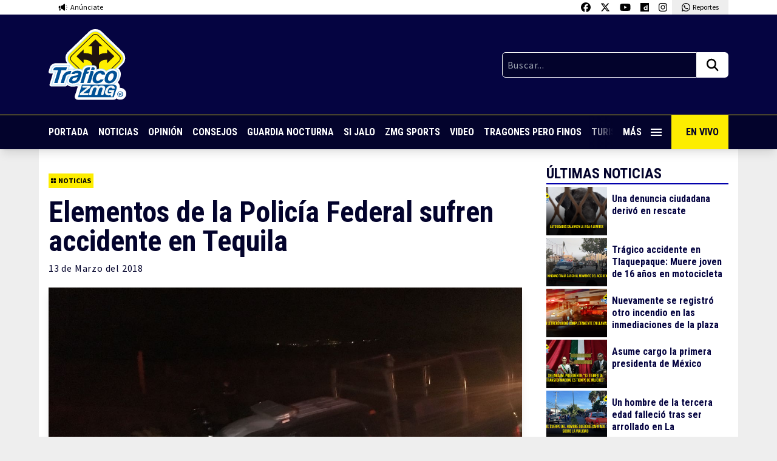

--- FILE ---
content_type: text/html; charset=UTF-8
request_url: https://traficozmg.com/2018/03/elementos-la-policia-federal-sufren-accidente-tequila/
body_size: 49951
content:

<!doctype html>
<html lang="es">

<head>
    <meta charset="UTF-8">
    <meta name="viewport" content="width=device-width, initial-scale=1, maximum-scale=2.0">
    <link rel="profile" href="http://gmpg.org/xfn/11">
    <link rel="pingback" href="https://traficozmg.com/xmlrpc.php">
    <link rel="preconnect" href="https://fonts.gstatic.com">
    <meta name='robots' content='index, follow, max-image-preview:large, max-snippet:-1, max-video-preview:-1' />

	<!-- This site is optimized with the Yoast SEO plugin v26.7 - https://yoast.com/wordpress/plugins/seo/ -->
	<title>Elementos de la Policía Federal sufren accidente en Tequila - Tráfico ZMG</title>
	<meta name="description" content="Cerca de la media noche elementos de la Policía Federal tuvieron un aparatoso accidente cuando circulaban por la autopista a Tepic a la altura del municipio de Tequila" />
	<link rel="canonical" href="https://traficozmg.com/2018/03/elementos-la-policia-federal-sufren-accidente-tequila/" />
	<meta property="og:locale" content="es_ES" />
	<meta property="og:type" content="article" />
	<meta property="og:title" content="Elementos de la Policía Federal sufren accidente en Tequila - Tráfico ZMG" />
	<meta property="og:description" content="Cerca de la media noche elementos de la Policía Federal tuvieron un aparatoso accidente cuando circulaban por la autopista a Tepic a la altura del municipio de Tequila" />
	<meta property="og:url" content="https://traficozmg.com/2018/03/elementos-la-policia-federal-sufren-accidente-tequila/" />
	<meta property="og:site_name" content="Tráfico ZMG" />
	<meta property="article:publisher" content="https://www.facebook.com/traficozmg" />
	<meta property="article:published_time" content="2018-03-13T15:53:50+00:00" />
	<meta property="og:image" content="https://traficozmg.com/wp-content/uploads/2018/03/WhatsApp-Image-2018-03-13-at-05.19.57.jpeg" />
	<meta property="og:image:width" content="1280" />
	<meta property="og:image:height" content="960" />
	<meta property="og:image:type" content="image/jpeg" />
	<meta name="author" content="Jessica Salinas" />
	<meta name="twitter:card" content="summary_large_image" />
	<meta name="twitter:creator" content="@trafico_ZMG" />
	<meta name="twitter:site" content="@trafico_ZMG" />
	<meta name="twitter:label1" content="Escrito por" />
	<meta name="twitter:data1" content="Jessica Salinas" />
	<meta name="twitter:label2" content="Tiempo de lectura" />
	<meta name="twitter:data2" content="1 minuto" />
	<script type="application/ld+json" class="yoast-schema-graph">{"@context":"https://schema.org","@graph":[{"@type":"Article","@id":"https://traficozmg.com/2018/03/elementos-la-policia-federal-sufren-accidente-tequila/#article","isPartOf":{"@id":"https://traficozmg.com/2018/03/elementos-la-policia-federal-sufren-accidente-tequila/"},"author":{"name":"Jessica Salinas","@id":"https://traficozmg.com/#/schema/person/f56d706acd2d9ae59f8649cb7fae0982"},"headline":"Elementos de la Policía Federal sufren accidente en Tequila","datePublished":"2018-03-13T15:53:50+00:00","mainEntityOfPage":{"@id":"https://traficozmg.com/2018/03/elementos-la-policia-federal-sufren-accidente-tequila/"},"wordCount":131,"commentCount":0,"image":{"@id":"https://traficozmg.com/2018/03/elementos-la-policia-federal-sufren-accidente-tequila/#primaryimage"},"thumbnailUrl":"https://traficozmg.com/wp-content/uploads/2018/03/WhatsApp-Image-2018-03-13-at-05.19.57.jpeg","keywords":["Accidente Carretero","Lesionados","percance","policía federal"],"articleSection":["Noticias"],"inLanguage":"es","potentialAction":[{"@type":"CommentAction","name":"Comment","target":["https://traficozmg.com/2018/03/elementos-la-policia-federal-sufren-accidente-tequila/#respond"]}]},{"@type":"WebPage","@id":"https://traficozmg.com/2018/03/elementos-la-policia-federal-sufren-accidente-tequila/","url":"https://traficozmg.com/2018/03/elementos-la-policia-federal-sufren-accidente-tequila/","name":"Elementos de la Policía Federal sufren accidente en Tequila - Tráfico ZMG","isPartOf":{"@id":"https://traficozmg.com/#website"},"primaryImageOfPage":{"@id":"https://traficozmg.com/2018/03/elementos-la-policia-federal-sufren-accidente-tequila/#primaryimage"},"image":{"@id":"https://traficozmg.com/2018/03/elementos-la-policia-federal-sufren-accidente-tequila/#primaryimage"},"thumbnailUrl":"https://traficozmg.com/wp-content/uploads/2018/03/WhatsApp-Image-2018-03-13-at-05.19.57.jpeg","datePublished":"2018-03-13T15:53:50+00:00","author":{"@id":"https://traficozmg.com/#/schema/person/f56d706acd2d9ae59f8649cb7fae0982"},"description":"Cerca de la media noche elementos de la Policía Federal tuvieron un aparatoso accidente cuando circulaban por la autopista a Tepic a la altura del municipio de Tequila","breadcrumb":{"@id":"https://traficozmg.com/2018/03/elementos-la-policia-federal-sufren-accidente-tequila/#breadcrumb"},"inLanguage":"es","potentialAction":[{"@type":"ReadAction","target":["https://traficozmg.com/2018/03/elementos-la-policia-federal-sufren-accidente-tequila/"]}]},{"@type":"ImageObject","inLanguage":"es","@id":"https://traficozmg.com/2018/03/elementos-la-policia-federal-sufren-accidente-tequila/#primaryimage","url":"https://traficozmg.com/wp-content/uploads/2018/03/WhatsApp-Image-2018-03-13-at-05.19.57.jpeg","contentUrl":"https://traficozmg.com/wp-content/uploads/2018/03/WhatsApp-Image-2018-03-13-at-05.19.57.jpeg","width":"1280","height":"960"},{"@type":"BreadcrumbList","@id":"https://traficozmg.com/2018/03/elementos-la-policia-federal-sufren-accidente-tequila/#breadcrumb","itemListElement":[{"@type":"ListItem","position":1,"name":"Portada","item":"https://traficozmg.com/"},{"@type":"ListItem","position":2,"name":"Elementos de la Policía Federal sufren accidente en Tequila"}]},{"@type":"WebSite","@id":"https://traficozmg.com/#website","url":"https://traficozmg.com/","name":"Tráfico ZMG","description":"Noticias, Reportajes, Consejos e Información de la Zona Metropolitana de Guadalajara","potentialAction":[{"@type":"SearchAction","target":{"@type":"EntryPoint","urlTemplate":"https://traficozmg.com/?s={search_term_string}"},"query-input":{"@type":"PropertyValueSpecification","valueRequired":true,"valueName":"search_term_string"}}],"inLanguage":"es"},{"@type":"Person","@id":"https://traficozmg.com/#/schema/person/f56d706acd2d9ae59f8649cb7fae0982","name":"Jessica Salinas","image":{"@type":"ImageObject","inLanguage":"es","@id":"https://traficozmg.com/#/schema/person/image/","url":"https://secure.gravatar.com/avatar/893aa25b3f6d1d150377fac80b9e47f765237deffa113d44b9fe5a7ffe20ed84?s=96&d=mm&r=g","contentUrl":"https://secure.gravatar.com/avatar/893aa25b3f6d1d150377fac80b9e47f765237deffa113d44b9fe5a7ffe20ed84?s=96&d=mm&r=g","caption":"Jessica Salinas"},"url":"https://traficozmg.com/author/jessilu1708gmail-com/"}]}</script>
	<!-- / Yoast SEO plugin. -->


<link rel='dns-prefetch' href='//code.jquery.com' />
<link rel='dns-prefetch' href='//cdnjs.cloudflare.com' />
<link rel='dns-prefetch' href='//stats.wp.com' />
<link rel='dns-prefetch' href='//v0.wordpress.com' />
<link rel="alternate" title="oEmbed (JSON)" type="application/json+oembed" href="https://traficozmg.com/wp-json/oembed/1.0/embed?url=https%3A%2F%2Ftraficozmg.com%2F2018%2F03%2Felementos-la-policia-federal-sufren-accidente-tequila%2F" />
<link rel="alternate" title="oEmbed (XML)" type="text/xml+oembed" href="https://traficozmg.com/wp-json/oembed/1.0/embed?url=https%3A%2F%2Ftraficozmg.com%2F2018%2F03%2Felementos-la-policia-federal-sufren-accidente-tequila%2F&#038;format=xml" />
		<style>
			.lazyload,
			.lazyloading {
				max-width: 100%;
			}
		</style>
		<style id='wp-img-auto-sizes-contain-inline-css' type='text/css'>
img:is([sizes=auto i],[sizes^="auto," i]){contain-intrinsic-size:3000px 1500px}
/*# sourceURL=wp-img-auto-sizes-contain-inline-css */
</style>
<style id='wp-emoji-styles-inline-css' type='text/css'>

	img.wp-smiley, img.emoji {
		display: inline !important;
		border: none !important;
		box-shadow: none !important;
		height: 1em !important;
		width: 1em !important;
		margin: 0 0.07em !important;
		vertical-align: -0.1em !important;
		background: none !important;
		padding: 0 !important;
	}
/*# sourceURL=wp-emoji-styles-inline-css */
</style>
<style id='wp-block-library-inline-css' type='text/css'>
:root{--wp-block-synced-color:#7a00df;--wp-block-synced-color--rgb:122,0,223;--wp-bound-block-color:var(--wp-block-synced-color);--wp-editor-canvas-background:#ddd;--wp-admin-theme-color:#007cba;--wp-admin-theme-color--rgb:0,124,186;--wp-admin-theme-color-darker-10:#006ba1;--wp-admin-theme-color-darker-10--rgb:0,107,160.5;--wp-admin-theme-color-darker-20:#005a87;--wp-admin-theme-color-darker-20--rgb:0,90,135;--wp-admin-border-width-focus:2px}@media (min-resolution:192dpi){:root{--wp-admin-border-width-focus:1.5px}}.wp-element-button{cursor:pointer}:root .has-very-light-gray-background-color{background-color:#eee}:root .has-very-dark-gray-background-color{background-color:#313131}:root .has-very-light-gray-color{color:#eee}:root .has-very-dark-gray-color{color:#313131}:root .has-vivid-green-cyan-to-vivid-cyan-blue-gradient-background{background:linear-gradient(135deg,#00d084,#0693e3)}:root .has-purple-crush-gradient-background{background:linear-gradient(135deg,#34e2e4,#4721fb 50%,#ab1dfe)}:root .has-hazy-dawn-gradient-background{background:linear-gradient(135deg,#faaca8,#dad0ec)}:root .has-subdued-olive-gradient-background{background:linear-gradient(135deg,#fafae1,#67a671)}:root .has-atomic-cream-gradient-background{background:linear-gradient(135deg,#fdd79a,#004a59)}:root .has-nightshade-gradient-background{background:linear-gradient(135deg,#330968,#31cdcf)}:root .has-midnight-gradient-background{background:linear-gradient(135deg,#020381,#2874fc)}:root{--wp--preset--font-size--normal:16px;--wp--preset--font-size--huge:42px}.has-regular-font-size{font-size:1em}.has-larger-font-size{font-size:2.625em}.has-normal-font-size{font-size:var(--wp--preset--font-size--normal)}.has-huge-font-size{font-size:var(--wp--preset--font-size--huge)}.has-text-align-center{text-align:center}.has-text-align-left{text-align:left}.has-text-align-right{text-align:right}.has-fit-text{white-space:nowrap!important}#end-resizable-editor-section{display:none}.aligncenter{clear:both}.items-justified-left{justify-content:flex-start}.items-justified-center{justify-content:center}.items-justified-right{justify-content:flex-end}.items-justified-space-between{justify-content:space-between}.screen-reader-text{border:0;clip-path:inset(50%);height:1px;margin:-1px;overflow:hidden;padding:0;position:absolute;width:1px;word-wrap:normal!important}.screen-reader-text:focus{background-color:#ddd;clip-path:none;color:#444;display:block;font-size:1em;height:auto;left:5px;line-height:normal;padding:15px 23px 14px;text-decoration:none;top:5px;width:auto;z-index:100000}html :where(.has-border-color){border-style:solid}html :where([style*=border-top-color]){border-top-style:solid}html :where([style*=border-right-color]){border-right-style:solid}html :where([style*=border-bottom-color]){border-bottom-style:solid}html :where([style*=border-left-color]){border-left-style:solid}html :where([style*=border-width]){border-style:solid}html :where([style*=border-top-width]){border-top-style:solid}html :where([style*=border-right-width]){border-right-style:solid}html :where([style*=border-bottom-width]){border-bottom-style:solid}html :where([style*=border-left-width]){border-left-style:solid}html :where(img[class*=wp-image-]){height:auto;max-width:100%}:where(figure){margin:0 0 1em}html :where(.is-position-sticky){--wp-admin--admin-bar--position-offset:var(--wp-admin--admin-bar--height,0px)}@media screen and (max-width:600px){html :where(.is-position-sticky){--wp-admin--admin-bar--position-offset:0px}}
/*wp_block_styles_on_demand_placeholder:69647d8b0d090*/
/*# sourceURL=wp-block-library-inline-css */
</style>
<style id='classic-theme-styles-inline-css' type='text/css'>
/*! This file is auto-generated */
.wp-block-button__link{color:#fff;background-color:#32373c;border-radius:9999px;box-shadow:none;text-decoration:none;padding:calc(.667em + 2px) calc(1.333em + 2px);font-size:1.125em}.wp-block-file__button{background:#32373c;color:#fff;text-decoration:none}
/*# sourceURL=/wp-includes/css/classic-themes.min.css */
</style>
<link rel='stylesheet' id='contact-form-7-css' href='https://traficozmg.com/wp-content/plugins/contact-form-7/includes/css/styles.css?ver=6.1.4' type='text/css' media='all' />
<link rel='stylesheet' id='polar-css' href='https://traficozmg.com/wp-content/themes/tzmg-media/style.css?ver=880823e94733bdf9a1f9aceab3eb040c' type='text/css' media='all' />
<link rel='stylesheet' id='sharedaddy-css' href='https://traficozmg.com/wp-content/plugins/jetpack/modules/sharedaddy/sharing.css?ver=15.4' type='text/css' media='all' />
<link rel='stylesheet' id='social-logos-css' href='https://traficozmg.com/wp-content/plugins/jetpack/_inc/social-logos/social-logos.min.css?ver=15.4' type='text/css' media='all' />
<script type="text/javascript" src="https://code.jquery.com/jquery-3.5.1.min.js?ver=3.5.1" id="jquery-js"></script>
<script type="text/javascript" id="my_loadmore-js-extra">
/* <![CDATA[ */
var misha_loadmore_params = {"ajaxurl":"https://traficozmg.com/wp-admin/admin-ajax.php","posts":"{\"posts_per_page\":1,\"ignore_sticky_posts\":true,\"post__not_in\":[51644],\"error\":\"\",\"m\":\"\",\"p\":0,\"post_parent\":\"\",\"subpost\":\"\",\"subpost_id\":\"\",\"attachment\":\"\",\"attachment_id\":0,\"name\":\"\",\"pagename\":\"\",\"page_id\":0,\"second\":\"\",\"minute\":\"\",\"hour\":\"\",\"day\":0,\"monthnum\":0,\"year\":0,\"w\":0,\"category_name\":\"\",\"tag\":\"\",\"cat\":\"\",\"tag_id\":\"\",\"author\":\"\",\"author_name\":\"\",\"feed\":\"\",\"tb\":\"\",\"paged\":0,\"meta_key\":\"\",\"meta_value\":\"\",\"preview\":\"\",\"s\":\"\",\"sentence\":\"\",\"title\":\"\",\"fields\":\"all\",\"menu_order\":\"\",\"embed\":\"\",\"category__in\":[],\"category__not_in\":[],\"category__and\":[],\"post__in\":[],\"post_name__in\":[],\"tag__in\":[],\"tag__not_in\":[],\"tag__and\":[],\"tag_slug__in\":[],\"tag_slug__and\":[],\"post_parent__in\":[],\"post_parent__not_in\":[],\"author__in\":[],\"author__not_in\":[],\"search_columns\":[],\"suppress_filters\":false,\"cache_results\":true,\"update_post_term_cache\":true,\"update_menu_item_cache\":false,\"lazy_load_term_meta\":true,\"update_post_meta_cache\":true,\"post_type\":\"\",\"nopaging\":false,\"comments_per_page\":\"50\",\"no_found_rows\":false,\"order\":\"DESC\"}","current_page":"1","max_page":"33423"};
//# sourceURL=my_loadmore-js-extra
/* ]]> */
</script>
<script type="text/javascript" src="https://traficozmg.com/wp-content/themes/tzmg-media/assets/js/load-more-post.js?ver=880823e94733bdf9a1f9aceab3eb040c" id="my_loadmore-js"></script>
<link rel="https://api.w.org/" href="https://traficozmg.com/wp-json/" /><link rel="alternate" title="JSON" type="application/json" href="https://traficozmg.com/wp-json/wp/v2/posts/51644" /><link rel="EditURI" type="application/rsd+xml" title="RSD" href="https://traficozmg.com/xmlrpc.php?rsd" />

<link rel='shortlink' href='https://traficozmg.com/?p=51644' />
	<style>img#wpstats{display:none}</style>
				<script>
			document.documentElement.className = document.documentElement.className.replace('no-js', 'js');
		</script>
				<style>
			.no-js img.lazyload {
				display: none;
			}

			figure.wp-block-image img.lazyloading {
				min-width: 150px;
			}

			.lazyload,
			.lazyloading {
				--smush-placeholder-width: 100px;
				--smush-placeholder-aspect-ratio: 1/1;
				width: var(--smush-image-width, var(--smush-placeholder-width)) !important;
				aspect-ratio: var(--smush-image-aspect-ratio, var(--smush-placeholder-aspect-ratio)) !important;
			}

						.lazyload, .lazyloading {
				opacity: 0;
			}

			.lazyloaded {
				opacity: 1;
				transition: opacity 400ms;
				transition-delay: 0ms;
			}

					</style>
			<!-- Global site tag (gtag.js) - Google Analytics -->
	<script async src="https://www.googletagmanager.com/gtag/js?id=UA-70697626-1"></script>
	<script>
		window.dataLayer = window.dataLayer || [];

		function gtag() {
			dataLayer.push(arguments);
		}
		gtag('js', new Date());
		gtag('config', 'UA-70697626-1');
	</script>
<link rel="icon" href="https://traficozmg.com/wp-content/uploads/2021/11/favicon-150x150.png" sizes="32x32" />
<link rel="icon" href="https://traficozmg.com/wp-content/uploads/2021/11/favicon.png" sizes="192x192" />
<link rel="apple-touch-icon" href="https://traficozmg.com/wp-content/uploads/2021/11/favicon.png" />
<meta name="msapplication-TileImage" content="https://traficozmg.com/wp-content/uploads/2021/11/favicon.png" />
    <script async src="https://securepubads.g.doubleclick.net/tag/js/gpt.js"></script>


  <script>
    window.googletag = window.googletag || {
      cmd: []
    };
    googletag.cmd.push(function() {
      googletag.defineSlot('/22603570053/traficozmg_desktop_single_01', ['fluid', [728, 90]], 'div-gpt-ad-1722894574476-0').addService(googletag.pubads());
      googletag.pubads().enableSingleRequest();
      googletag.enableServices();
    });
  </script>

  <script>
    window.googletag = window.googletag || {
      cmd: []
    };
    googletag.cmd.push(function() {
      googletag.defineSlot('/22603570053/traficozmg_desktop_single_02', ['fluid', [728, 90]], 'div-gpt-ad-1722897013099-0').addService(googletag.pubads());
      googletag.pubads().enableSingleRequest();
      googletag.enableServices();
    });
  </script>

  <script>
    window.googletag = window.googletag || {
      cmd: []
    };
    googletag.cmd.push(function() {
      googletag.defineSlot('/22603570053/traficozmg_desktop_single_03', ['fluid', [728, 90]], 'div-gpt-ad-1722897136794-0').addService(googletag.pubads());
      googletag.pubads().enableSingleRequest();
      googletag.enableServices();
    });
  </script>

  <script>
    window.googletag = window.googletag || {
      cmd: []
    };
    googletag.cmd.push(function() {
      googletag.defineSlot('/22603570053/traficozmg_desktop_single_04', ['fluid', [728, 90]], 'div-gpt-ad-1722895232661-0').addService(googletag.pubads());
      googletag.pubads().enableSingleRequest();
      googletag.enableServices();
    });
  </script>


  <script>
    window.googletag = window.googletag || {
      cmd: []
    };
    googletag.cmd.push(function() {
      googletag.defineSlot('/22603570053/traficozmg_movil_single_01', [
        [320, 100],
        [300, 600],
        [320, 50],
        [300, 100], 'fluid', [320, 240],
        [300, 250],
        [120, 240],
        [480, 320],
        [468, 60],
        [480, 360],
        [240, 400]
      ], 'div-gpt-ad-1724281931740-0').addService(googletag.pubads());
      googletag.pubads().enableSingleRequest();
      googletag.enableServices();
    });
  </script>

  <script>
    window.googletag = window.googletag || {
      cmd: []
    };
    googletag.cmd.push(function() {
      googletag.defineSlot('/22603570053/traficozmg_movil_single_02', [
        [320, 100],
        [480, 360],
        [240, 400], 'fluid', [300, 600],
        [320, 50],
        [468, 60],
        [300, 250],
        [120, 240],
        [480, 320],
        [320, 240],
        [300, 100]
      ], 'div-gpt-ad-1724281949332-0').addService(googletag.pubads());
      googletag.pubads().enableSingleRequest();
      googletag.enableServices();
    });
  </script>

  <script>
    window.googletag = window.googletag || {
      cmd: []
    };
    googletag.cmd.push(function() {
      googletag.defineSlot('/22603570053/traficozmg_movil_single_03', [
        [320, 100],
        [320, 50], 'fluid', [300, 100],
        [120, 240],
        [480, 320],
        [320, 240],
        [240, 400],
        [300, 600],
        [468, 60],
        [300, 250],
        [480, 360]
      ], 'div-gpt-ad-1724281968220-0').addService(googletag.pubads());
      googletag.pubads().enableSingleRequest();
      googletag.enableServices();
    });
  </script>

  <script>
    window.googletag = window.googletag || {
      cmd: []
    };
    googletag.cmd.push(function() {
      googletag.defineSlot('/22603570053/traficozmg_movil_single_04', [
        [300, 250],
        [120, 240],
        [480, 320],
        [468, 60], 'fluid', [300, 100],
        [320, 240],
        [320, 100],
        [300, 600],
        [320, 50],
        [480, 360],
        [240, 400]
      ], 'div-gpt-ad-1724281987002-0').addService(googletag.pubads());
      googletag.pubads().enableSingleRequest();
      googletag.enableServices();
    });
  </script>

  <script>
    window.googletag = window.googletag || {
      cmd: []
    };
    googletag.cmd.push(function() {
      googletag.defineSlot('/22603570053/traficozmg_movil_single_floor', [300, 100], 'div-gpt-ad-1724982329061-0').addService(googletag.pubads());
      googletag.pubads().enableSingleRequest();
      googletag.enableServices();
    });
  </script>


<script>
  window.googletag = window.googletag || {
    cmd: []
  };
  googletag.cmd.push(function() {
    // Define the out-of-page slot
    var outOfPageSlot = googletag.defineOutOfPageSlot('/22603570053/traficozmg_out_of_page', 'div-gpt-ad-1725552901322-0');

    // If the slot was successfully defined, enable services
    if (outOfPageSlot) {
      outOfPageSlot.addService(googletag.pubads());
    }

    // Enable single request mode
    googletag.pubads().enableSingleRequest();
    googletag.enableServices();
  });
</script></head>

<body class="wp-singular post-template-default single single-post postid-51644 single-format-standard wp-theme-tzmg-media t-pt-[217px] md:t-pt-[246px]">

    
    <!-- /22603570053/traficozmg_out_of_page -->
    <div id="div-gpt-ad-1725552901322-0"></div>
    <script>
        googletag.cmd.push(function() {
            // Display the out-of-page ad
            googletag.display('div-gpt-ad-1725552901322-0');
        });
    </script>

    <header class="cd-header t-bg-white t-absolute t-top-0 t-left-0 t-h-[217px] md:t-h-[246px] t-w-full t-z-10 t-shadow-lg">
        <div class="t-container t-max-w-6xl t-transition-all t-flex t-justify-between">
            <a href="https://traficozmg.com/anunciate" target="_blank" class="t-flex t-py-1 t-px-2 md:t-px-4 t-items-center t-transition-all">
                <img data-src="https://traficozmg.com/wp-content/themes/tzmg-media/assets/svg/icon-anunciate.svg" class="lazy t-h-4 t-mr-1" />
                <span class="t-text-xs t-font-s">Anúnciate</span>
            </a>
            <div class="t-flex">
                <a href="https://www.facebook.com/traficozmg" target="_blank" class="t-py-1 t-px-2 t-block t-bg-white hover:t-bg-dwhite t-transition-all">
                    <img data-src="https://traficozmg.com/wp-content/themes/tzmg-media/assets/svg/icon-fb.svg" class="lazy t-h-4" />
                </a>
                <a href="https://twitter.com/trafico_ZMG" target="_blank" class="t-py-1 t-px-2 t-block t-bg-white hover:t-bg-dwhite t-transition-all">
                    <img data-src="https://traficozmg.com/wp-content/themes/tzmg-media/assets/svg/icon-x-twitter.svg" class="lazy t-h-4" />
                </a>
                <a href="https://www.youtube.com/user/TraficoZMGuadalajara" target="_blank" class="t-py-1 t-px-2 t-block t-bg-white hover:t-bg-dwhite t-transition-all">
                    <img data-src="https://traficozmg.com/wp-content/themes/tzmg-media/assets/svg/icon-youtube.svg" class="lazy t-h-4" />
                </a>
                <a href="https://www.dailymotion.com/traficozmg/videos" target="_blank" class="t-py-1 t-px-2 t-block t-bg-white hover:t-bg-dwhite t-transition-all">
                    <img data-src="https://traficozmg.com/wp-content/themes/tzmg-media/assets/svg/icon-dailymotion.svg" class="lazy t-h-4" />
                </a>
                <a href="https://www.instagram.com/traficozmg/" target="_blank" class="t-py-1 t-px-2 t-block t-bg-white hover:t-bg-dwhite t-transition-all">
                    <img data-src="https://traficozmg.com/wp-content/themes/tzmg-media/assets/svg/icon-instagram.svg" class="lazy t-h-4" />
                </a>
                <a href="https://wa.me/523310700840" target="_blank" class="t-hidden md:t-flex t-py-1 t-px-2 md:t-px-4 t-bg-dwhite t-items-center t-transition-all">
                    <img data-src="https://traficozmg.com/wp-content/themes/tzmg-media/assets/svg/icon-whatsapp.svg" class="lazy t-h-4 t-mr-1" />
                    <span class="t-text-xs t-font-s">Reportes</span>
                </a>
                <a href="https://wa.me/523310700840" target="_blank" class="t-flex md:t-hidden t-py-1 t-px-2 md:t-px-4 t-bg-dwhite t-items-center t-transition-all">
                    <img data-src="https://traficozmg.com/wp-content/themes/tzmg-media/assets/svg/icon-whatsapp.svg" class="lazy t-h-4 t-mr-1" />
                    <span class="t-text-xs t-font-s">Reportes</span>
                </a>
            </div>
        </div>
        <div class="t-bg-lblue t-py-6">
            <div class="t-container t-max-w-6xl t-transition-all t-flex t-justify-between t-items-center t-gap-6">
                                    <a href="https://traficozmg.com">
                        <img data-src="https://traficozmg.com/wp-content/themes/tzmg-media/assets/svg/logo-tzmg.svg" class="lazy lazy t-w-24 md:t-w-32" />
                    </a>
                                <div class="t-w-1/2 md:t-w-1/3">
                    <form role="search" method="get" action="https://traficozmg.com/" class="t-flex">
                        <input type="text" class="t-font-s t-tracking-wider t-bg-dblue t-w-full t-border-white t-border t-text-white t-p-2 t-rounded-l-md t-rounded-r-none" placeholder="Buscar..." value="" name="s" title="Buscar:">
                        <button type="submit" class="t-bg-white t-px-2 md:t-px-4 t-rounded-r-md t-rounded-l-none">
                            <img data-src="https://traficozmg.com/wp-content/themes/tzmg-media/assets/svg/icon-search.svg" class="lazy t-h-6" />
                        </button>
                    </form>
                </div>
            </div>
        </div>
        <div class="t-bg-dblue t-border-t t-border-yellow">
            <div class="t-container t-max-w-6xl t-transition-all t-flex t-justify-between t-items-center t-font-p t-font-bold">
                <nav class="nav-scroll t-w-full t-flex t-items-center t-whitespace-nowrap t-overflow-auto">
                    <a href="https://traficozmg.com" class="t-text-white hover:t-text-yellow t-uppercase t-py-4 t-pr-4 t-inline-block">Portada</a>
                    <a href="https://traficozmg.com/category/noticias/" class="t-text-white hover:t-text-yellow t-uppercase t-py-4 t-pr-4 t-inline-block">Noticias</a>
                    <a href="https://traficozmg.com/category/opinion/" class="t-text-white hover:t-text-yellow t-uppercase t-py-4 t-pr-4 t-inline-block">Opinión</a>
                    <a href="https://traficozmg.com/category/consejos/" class="t-text-white hover:t-text-yellow t-uppercase t-py-4 t-pr-4 t-inline-block">Consejos</a>
                    <a href="https://guardianocturna.mx" target="_blank" class="t-text-white hover:t-text-yellow t-uppercase t-py-4 t-pr-4 t-inline-block">Guardia
                        Nocturna</a>
                            <a href="https://traficozmg.com/category/si-jalo/" class="t-text-white hover:t-text-yellow t-uppercase t-py-4 t-pr-4 t-inline-block">Si Jalo</a>
                    <a href="https://zmgsports.com/" target="_blank" class="t-text-white hover:t-text-yellow t-uppercase t-py-4 t-pr-4 t-inline-block">ZMG Sports</a>
                    <a href="https://traficozmg.com/category/videos/" class="t-text-white hover:t-text-yellow t-uppercase t-py-4 t-pr-4 t-inline-block">Video</a>
                    <a href="https://tragonesperofinos.mx/" target="_blank" class="t-text-white hover:t-text-yellow t-uppercase t-py-4 t-pr-4 t-inline-block">Tragones Pero
                        Finos</a>
                    <a href="https://turismoconsabor.com/" target="_blank" class="t-text-white hover:t-text-yellow t-uppercase t-py-4 t-pr-4 t-inline-block">Turismo con Sabor</a>
                    <a href="https://vivepuertovallarta.mx/" target="_blank" class="t-text-white hover:t-text-yellow t-uppercase t-py-4 t-pr-4 t-inline-block">Vive Puerto Vallarta</a>
                </nav>
                <div class="t-relative">
                    <span class="t-absolute t-right-[5rem] md:t-right-[6rem] t-h-full t-w-10 nav-gradient"></span>
                    <a href="#0" class="cd-primary-nav-trigger t-text-white hover:t-text-yellow t-uppercase t-p-4 t-flex t-items-center t-w-[80px] md:t-w-[96px]">
                        <span class="cd-menu-icon cd-menu-icon--nav"></span> Más
                    </a>
                </div>
                <a href="https://www.dailymotion.com/traficozmg/videos" target="_blank" class="t-bg-yellow t-text-dblue t-uppercase t-p-4 t-w-[200px] md:t-w-auto t-hidden md:t-flex t-items-center t-whitespace-nowrap">
                    <i class="fas fa-tv t-mr-2"></i> En Vivo
                </a>
            </div>
        </div>
    </header>

    <div class="cd-primary-nav t-flex t-flex-col t-justify-between t-fixed t-left-0 t-top-0 t-h-full t-w-full t-bg-lblue t-z-40 t-text-center t-overflow-auto">
        <a href="#0" class="z-50 cd-primary-nav-trigger t-bg-white t-h-14 t-w-14 t-fixed t-top-0 t-right-0 t-text-center t-z-50">
            <span class="cd-menu-icon cd-menu-icon--full"></span>
        </a>
        <nav class="t-flex t-flex-col t-py-10 t-font-p t-font-bold t-text-center">
                            <a href="https://traficozmg.com">
                    <img data-src="https://traficozmg.com/wp-content/themes/tzmg-media/assets/svg/logo-tzmg.svg" class="t-mx-auto t-mb-5 t-block t-w-24 md:t-w-32 lazyload" src="[data-uri]" />
                </a>
                        <a href="https://traficozmg.com" class="t-text-white hover:t-text-yellow t-text-lg t-uppercase t-py-2 t-inline-block">Portada</a>
            <a href="https://traficozmg.com/category/noticias/" class="t-text-white hover:t-text-yellow t-text-lg t-uppercase t-py-2 t-inline-block">Noticias</a>
            <a href="https://traficozmg.com/category/opinion/" class="t-text-white hover:t-text-yellow t-text-lg t-uppercase t-py-2 t-inline-block">Opinión</a>
            <a href="https://traficozmg.com/category/consejos/" class="t-text-white hover:t-text-yellow t-text-lg t-uppercase t-py-2 t-inline-block">Consejos</a>
            <a href="https://guardianocturna.mx" target="_blank" class="t-text-white hover:t-text-yellow t-text-lg t-uppercase t-py-2 t-inline-block">Guardia Nocturna</a>
            <a href="https://traficozmg.com/category/si-jalo/" class="t-text-white hover:t-text-yellow t-text-lg t-uppercase t-py-2 t-inline-block">Si Jalo</a>
            <a href="https://zmgsports.com" target="_blank" class="t-text-white hover:t-text-yellow t-text-lg t-uppercase t-py-2 t-inline-block">ZMG Sports</a>
        </nav>
        <div>
            <div class="t-bg-dblue">
    <div class="t-container t-max-w-4xl t-transition-all">
        <div class="t-flex t-flex-col md:t-flex-row t-justify-between t-items-center t-py-12">
            <a href="https://traficozmg.com" target="_blank">
                <img data-src="https://traficozmg.com/wp-content/themes/tzmg-media/assets/svg/logo-tzmg-02.svg?v=1" class="t-h-16 md:t-h-20 w-t-auto t-mb-10 md:t-mb-0 lazyload" src="[data-uri]" />
            </a>
            <a href="https://guardianocturna.mx" target="_blank">
                <img data-src="https://traficozmg.com/wp-content/themes/tzmg-media/assets/svg/logo-guadia.svg?v=1" class="t-h-16 md:t-h-20 w-t-auto t-mb-10 md:t-mb-0 lazyload" src="[data-uri]" />
            </a>
            <a href="https://tragonesperofinos.mx" target="_blank">
                <img data-src="https://traficozmg.com/wp-content/themes/tzmg-media/assets/svg/logo-tragones.svg?v=1" class="t-h-20 md:t-h-24 w-t-auto t-mb-10 md:t-mb-0 lazyload" src="[data-uri]" />
            </a>
            <a href="https://zmgsports.com" target="_blank">
                <img data-src="https://traficozmg.com/wp-content/themes/tzmg-media/assets/svg/logo-zmgsports.svg?v=1" class="t-h-14 md:t-h-16 w-t-auto t-mb-10 md:t-mb-0 lazyload" src="[data-uri]" />
            </a>
            <a href="https://turismoconsabor.com" target="_blank">
                <img data-src="https://traficozmg.com/wp-content/themes/tzmg-media/assets/svg/logo-turismo.svg?v=1" class="t-h-20 md:t-h-24 w-t-auto t-mb-0 lazyload" src="[data-uri]" />
            </a>
        </div>
        <div class="t-flex t-flex-col md:t-flex-row t-justify-between t-items-center t-pb-12 t-max-w-sm md:t-max-w-3xl t-mx-auto">
            <a href="https://traficozmg.com/anunciate/" class="t-text-white t-uppercase t-font-p t-font-bold t-text-lg t-w-full t-border md:t-border-none t-border-white t-text-center t-rounded-t-xl t-p-3 md:t-p-0">Anúnciate</a>
            <a href="https://traficozmg.com/nosotros/" class="t-text-white t-uppercase t-font-p t-font-bold t-text-lg t-w-full t-border md:t-border-none t-border-white t-text-center t-rounded-none t-p-3 md:t-p-0">Nosotros</a>
            <a href="https://traficozmg.com/terminos-y-condiciones/" class="t-text-white t-uppercase t-font-p t-font-bold t-text-lg t-w-full t-border md:t-border-none t-border-white t-text-center t-rounded-b-xl t-p-3 md:t-p-0">Terminos y Condiciones</a>
        </div>
    </div>
</div>
<div class="t-bg-white t-py-5">
    <div class="t-container t-max-w-6xl t-transition-all t-text-center">
        <p class="t-text-sm t-font-s t-text-dblue">Todos los derechos reservados, propiedad intelectual &copy;2026 <span class="t-font-bold">TZMG Media</span>.</p>
    </div>
</div>        </div>
    </div>
<main>

    <div class="t-container t-max-w-6xl t-transition-all t-bg-white">
        <div class="t-flex t-flex-wrap lg:t-flex-nowrap">
            <div id="feed">
                <article class="t-w-full lg:t-pr-10 t-mt-6">

    <div class="t-my-4 t-mx-auto t-flex t-justify-center">
            </div>

    <header>
        <div class="t-relative t-h-10">
            
<a href="https://traficozmg.com/category/noticias" class="t-absolute t-left-0 t-top-0 t-bg-yellow t-inline-flex t-items-center t-text-xs t-font-bold t-p-1 t-uppercase t-font-s">
    <img data-src="https://traficozmg.com/wp-content/themes/tzmg-media/assets/svg/icon-grid.svg" class="t-h-2 t-mr-1 lazyload" src="[data-uri]">
    Noticias</a>
        </div>
        <h1 id="title" class="t-font-bold t-font-p t-text-dblue t-text-3xl md:t-text-5xl t-mb-2">
            Elementos de la Policía Federal sufren accidente en Tequila        </h1>

        <time class="t-mb-5 t-text-dblue t-block t-font-s t-tracking-wider" datetime="2018-03-13">
            13 de <span class="t-capitalize">marzo</span> del 2018        </time>

    </header>

    <img class="size-full t-mb-5 lazyload" data-src="https://traficozmg.com/wp-content/uploads/2018/03/WhatsApp-Image-2018-03-13-at-05.19.57.jpeg" src="[data-uri]" style="--smush-placeholder-width: 1280px; --smush-placeholder-aspect-ratio: 1280/960;">

    <div class="rtm">
        <div class="in-article">
        </div>
        <p>Cerca de la media noche elementos de la Policía Federal tuvieron un aparatoso accidente cuando circulaban por la autopista a Tepic a la altura del municipio de Tequila</p>
<p>Fue sobre el kilómetro 38 que la patrulla 1705 perdió el control y tras chocar contra el muro de contención se salió del camino quedando en la maleza a la orilla de vía, varias unidades de emergencia acudieron al lugar del percance.</p>
<p><img fetchpriority="high" decoding="async" data-attachment-id="51646" data-permalink="https://traficozmg.com/2018/03/elementos-la-policia-federal-sufren-accidente-tequila/whatsapp-image-2018-03-13-at-05-19-56-1/" data-orig-file="https://traficozmg.com/wp-content/uploads/2018/03/WhatsApp-Image-2018-03-13-at-05.19.56-1.jpeg" data-orig-size="1280,960" data-comments-opened="1" data-image-meta="{&quot;aperture&quot;:&quot;0&quot;,&quot;credit&quot;:&quot;&quot;,&quot;camera&quot;:&quot;&quot;,&quot;caption&quot;:&quot;&quot;,&quot;created_timestamp&quot;:&quot;0&quot;,&quot;copyright&quot;:&quot;&quot;,&quot;focal_length&quot;:&quot;0&quot;,&quot;iso&quot;:&quot;0&quot;,&quot;shutter_speed&quot;:&quot;0&quot;,&quot;title&quot;:&quot;&quot;,&quot;orientation&quot;:&quot;0&quot;}" data-image-title="WhatsApp Image 2018-03-13 at 05.19.56 (1)" data-image-description="" data-image-caption="" data-medium-file="https://traficozmg.com/wp-content/uploads/2018/03/WhatsApp-Image-2018-03-13-at-05.19.56-1-300x225.jpeg" data-large-file="https://traficozmg.com/wp-content/uploads/2018/03/WhatsApp-Image-2018-03-13-at-05.19.56-1-1024x768.jpeg" class="alignnone  wp-image-51646" src="http://traficozmg.com/wp-content/uploads/2018/03/WhatsApp-Image-2018-03-13-at-05.19.56-1-300x225.jpeg" alt="" width="614" height="460" srcset="https://traficozmg.com/wp-content/uploads/2018/03/WhatsApp-Image-2018-03-13-at-05.19.56-1-300x225.jpeg 300w, https://traficozmg.com/wp-content/uploads/2018/03/WhatsApp-Image-2018-03-13-at-05.19.56-1-150x113.jpeg 150w, https://traficozmg.com/wp-content/uploads/2018/03/WhatsApp-Image-2018-03-13-at-05.19.56-1-1024x768.jpeg 1024w, https://traficozmg.com/wp-content/uploads/2018/03/WhatsApp-Image-2018-03-13-at-05.19.56-1.jpeg 1280w" sizes="(max-width: 614px) 100vw, 614px" /> <img decoding="async" data-attachment-id="51647" data-permalink="https://traficozmg.com/2018/03/elementos-la-policia-federal-sufren-accidente-tequila/whatsapp-image-2018-03-13-at-05-19-56/" data-orig-file="https://traficozmg.com/wp-content/uploads/2018/03/WhatsApp-Image-2018-03-13-at-05.19.56.jpeg" data-orig-size="1280,960" data-comments-opened="1" data-image-meta="{&quot;aperture&quot;:&quot;0&quot;,&quot;credit&quot;:&quot;&quot;,&quot;camera&quot;:&quot;&quot;,&quot;caption&quot;:&quot;&quot;,&quot;created_timestamp&quot;:&quot;0&quot;,&quot;copyright&quot;:&quot;&quot;,&quot;focal_length&quot;:&quot;0&quot;,&quot;iso&quot;:&quot;0&quot;,&quot;shutter_speed&quot;:&quot;0&quot;,&quot;title&quot;:&quot;&quot;,&quot;orientation&quot;:&quot;0&quot;}" data-image-title="WhatsApp Image 2018-03-13 at 05.19.56" data-image-description="" data-image-caption="" data-medium-file="https://traficozmg.com/wp-content/uploads/2018/03/WhatsApp-Image-2018-03-13-at-05.19.56-300x225.jpeg" data-large-file="https://traficozmg.com/wp-content/uploads/2018/03/WhatsApp-Image-2018-03-13-at-05.19.56-1024x768.jpeg" class="alignnone  wp-image-51647 lazyload" data-src="http://traficozmg.com/wp-content/uploads/2018/03/WhatsApp-Image-2018-03-13-at-05.19.56-300x225.jpeg" alt="" width="615" height="461" data-srcset="https://traficozmg.com/wp-content/uploads/2018/03/WhatsApp-Image-2018-03-13-at-05.19.56-300x225.jpeg 300w, https://traficozmg.com/wp-content/uploads/2018/03/WhatsApp-Image-2018-03-13-at-05.19.56-150x113.jpeg 150w, https://traficozmg.com/wp-content/uploads/2018/03/WhatsApp-Image-2018-03-13-at-05.19.56-1024x768.jpeg 1024w, https://traficozmg.com/wp-content/uploads/2018/03/WhatsApp-Image-2018-03-13-at-05.19.56.jpeg 1280w" data-sizes="(max-width: 615px) 100vw, 615px" src="[data-uri]" style="--smush-placeholder-width: 615px; --smush-placeholder-aspect-ratio: 615/461;" /></p><div class='code-block code-block-1' style='margin: 8px 0; clear: both;'>
<div class="t-hidden t-overflow-x-hidden t-w-full t-max-w-[320px] sm:t-max-w-[576px] md728:t-max-w-[728px] t-min-h-[auto] md728:t-flex md728:t-justify-center md728:t-items-center md728:t-h-[90px]">
        <!-- /22603570053/traficozmg_desktop_single_03 -->
        <div id="div-gpt-ad-1722897136794-0" style="min-width: 728px; min-height: 90px;">
                <script>googletag.cmd.push(function() { googletag.display("div-gpt-ad-1722897136794-0"); });</script>
        </div>
</div>
<div class="t-block t-min-h-[50px] md728:t-hidden md728:t-min-h-[auto]">
        <!-- /22603570053/traficozmg_movil_single_03 -->
        <div id="div-gpt-ad-1724281968220-0" style="min-width: 120px; min-height: 50px;">
                <script>googletag.cmd.push(function() { googletag.display("div-gpt-ad-1724281968220-0"); });</script>
        </div>
</div></div>

<p>El saldo fue de cuatro policías lesionados de manera regular, los cuales fueron trasladados a un hospital.</p>
<p>Al parecer el conductor perdió el control del volante, luego de que un camión los impactó, este percance causó complicaciones viales en la autopista durante aproximadamente dos horas.</p>
<p>Armando Parra.</p><div class='code-block code-block-2' style='margin: 8px 0; clear: both;'>
<div class="t-hidden t-overflow-x-hidden t-w-full t-max-w-[320px] sm:t-max-w-[576px] md728:t-max-w-[728px] t-min-h-[auto] md728:t-flex md728:t-justify-center md728:t-items-center md728:t-h-[90px]">
        <!-- /22603570053/traficozmg_desktop_single_04 -->
         <div id="div-gpt-ad-1722895232661-0" style="min-width: 728px; min-height: 90px;">
                <script>googletag.cmd.push(function() { googletag.display("div-gpt-ad-1722895232661-0"); });</script>
        </div>
</div>
<div class="t-block t-min-h-[50px] md728:t-hidden md728:t-min-h-[auto]">
        <!-- /22603570053/traficozmg_movil_single_04 -->
        <div id="div-gpt-ad-1724281987002-0" style="min-width: 120px; min-height: 50px;">
                <script>googletag.cmd.push(function() { googletag.display("div-gpt-ad-1724281987002-0"); });</script>
        </div>
</div></div>

<div class="sharedaddy sd-sharing-enabled"><div class="robots-nocontent sd-block sd-social sd-social-icon sd-sharing"><div class="sd-content"><ul><li class="share-facebook"><a rel="nofollow noopener noreferrer"
				data-shared="sharing-facebook-51644"
				class="share-facebook sd-button share-icon no-text"
				href="https://traficozmg.com/2018/03/elementos-la-policia-federal-sufren-accidente-tequila/?share=facebook"
				target="_blank"
				aria-labelledby="sharing-facebook-51644"
				>
				<span id="sharing-facebook-51644" hidden>Haz clic para compartir en Facebook (Se abre en una ventana nueva)</span>
				<span>Facebook</span>
			</a></li><li class="share-twitter"><a rel="nofollow noopener noreferrer"
				data-shared="sharing-twitter-51644"
				class="share-twitter sd-button share-icon no-text"
				href="https://traficozmg.com/2018/03/elementos-la-policia-federal-sufren-accidente-tequila/?share=twitter"
				target="_blank"
				aria-labelledby="sharing-twitter-51644"
				>
				<span id="sharing-twitter-51644" hidden>Haz clic para compartir en X (Se abre en una ventana nueva)</span>
				<span>X</span>
			</a></li><li class="share-end"></li></ul></div></div></div><!-- CONTENT END 1 -->
    </div>

    <div class="t-pb-20 t-border-b-4 t-border-blue">
                                                    <a href="https://traficozmg.com/tag/accidente-carretero/" class="t-bg-yellow t-inline-flex t-items-center t-text-xs t-font-bold t-p-1 t-uppercase t-font-s t-px-2 t-rounded-md">
                            <img data-src="https://traficozmg.com/wp-content/themes/tzmg-media/assets/svg/icon-tag.svg" class="lazy t-h-4 t-mr-1"/>
                            Accidente Carretero                         </a>
                                            <a href="https://traficozmg.com/tag/lesionados/" class="t-bg-yellow t-inline-flex t-items-center t-text-xs t-font-bold t-p-1 t-uppercase t-font-s t-px-2 t-rounded-md">
                            <img data-src="https://traficozmg.com/wp-content/themes/tzmg-media/assets/svg/icon-tag.svg" class="lazy t-h-4 t-mr-1"/>
                            Lesionados                         </a>
                                            <a href="https://traficozmg.com/tag/percance/" class="t-bg-yellow t-inline-flex t-items-center t-text-xs t-font-bold t-p-1 t-uppercase t-font-s t-px-2 t-rounded-md">
                            <img data-src="https://traficozmg.com/wp-content/themes/tzmg-media/assets/svg/icon-tag.svg" class="lazy t-h-4 t-mr-1"/>
                            percance                         </a>
                                            <a href="https://traficozmg.com/tag/policia-federal/" class="t-bg-yellow t-inline-flex t-items-center t-text-xs t-font-bold t-p-1 t-uppercase t-font-s t-px-2 t-rounded-md">
                            <img data-src="https://traficozmg.com/wp-content/themes/tzmg-media/assets/svg/icon-tag.svg" class="lazy t-h-4 t-mr-1"/>
                            policía federal                         </a>
                        </div>

    <div class="t-mt-10 t-mb-0 t-mx-auto t-flex t-justify-center">
            </div>

</article>            </div>
            <aside class="t-hidden lg:t-block">
    <div class="t-max-w-[300px] t-w-full lg:t-w-[300px]">

        
            <div class="t-w-full">
                <div class="t-border-b-2 t-border-b-blue t-mt-6 t-mb-1">
                    <h2 class="t-font-p t-font-bold t-text-2xl t-uppercase t-text-dblue">Últimas Noticias</h2>
                </div>

                <article class="t-flex t-flex-nowrap t-mb-1">
    <div class="t-relative t-bg-gray-500 t-w-1/3 t-h-20 t-bg-cover t-bg-center lazy" data-src="https://traficozmg.com/wp-content/uploads/2025/01/un-hombre-fue-asesinado-de-manera-directa-sobre-la-glorieta-de-la-calle-Constitucion-de-1917-18-1024x576.png">
        <a href="https://traficozmg.com/2025/01/una-denuncia-ciudadana-derivo-en-rescate/" class="t-block t-h-full t-transition-all hover:t-bg-black hover:t-bg-opacity-30"></a>
    </div>
    <div class="t-w-2/3 t-py-1 t-px-2 t-flex t-items-center">
        <a href="https://traficozmg.com/2025/01/una-denuncia-ciudadana-derivo-en-rescate/">
            <h3 class="t-text-lblue t-font-bold t-font-p t-leading-tight t-overflow-hidden t-h-[60px]">
                Una denuncia ciudadana derivó en rescate            </h3>
        </a>
    </div>
</article>
<article class="t-flex t-flex-nowrap t-mb-1">
    <div class="t-relative t-bg-gray-500 t-w-1/3 t-h-20 t-bg-cover t-bg-center lazy" data-src="https://traficozmg.com/wp-content/uploads/2025/01/un-hombre-fue-asesinado-de-manera-directa-sobre-la-glorieta-de-la-calle-Constitucion-de-1917-23-1024x576.png">
        <a href="https://traficozmg.com/2025/01/tragico-accidente-en-tlaquepaque-muere-joven-de-16-anos-en-motocicleta/" class="t-block t-h-full t-transition-all hover:t-bg-black hover:t-bg-opacity-30"></a>
    </div>
    <div class="t-w-2/3 t-py-1 t-px-2 t-flex t-items-center">
        <a href="https://traficozmg.com/2025/01/tragico-accidente-en-tlaquepaque-muere-joven-de-16-anos-en-motocicleta/">
            <h3 class="t-text-lblue t-font-bold t-font-p t-leading-tight t-overflow-hidden t-h-[60px]">
                Trágico accidente en Tlaquepaque: Muere joven de 16 años en motocicleta            </h3>
        </a>
    </div>
</article>
<article class="t-flex t-flex-nowrap t-mb-1">
    <div class="t-relative t-bg-gray-500 t-w-1/3 t-h-20 t-bg-cover t-bg-center lazy" data-src="https://traficozmg.com/wp-content/uploads/2024/10/un-hombre-fue-asesinado-de-manera-directa-sobre-la-glorieta-de-la-calle-Constitucion-de-1917-5-7-1024x576.png">
        <a href="https://traficozmg.com/2024/10/nuevamente-se-registro-otro-incendio-en-las-inmediaciones-de-la-plaza-gran-patio/" class="t-block t-h-full t-transition-all hover:t-bg-black hover:t-bg-opacity-30"></a>
    </div>
    <div class="t-w-2/3 t-py-1 t-px-2 t-flex t-items-center">
        <a href="https://traficozmg.com/2024/10/nuevamente-se-registro-otro-incendio-en-las-inmediaciones-de-la-plaza-gran-patio/">
            <h3 class="t-text-lblue t-font-bold t-font-p t-leading-tight t-overflow-hidden t-h-[60px]">
                Nuevamente se registró otro incendio en las inmediaciones de la plaza Gran Patio             </h3>
        </a>
    </div>
</article>
<article class="t-flex t-flex-nowrap t-mb-1">
    <div class="t-relative t-bg-gray-500 t-w-1/3 t-h-20 t-bg-cover t-bg-center lazy" data-src="https://traficozmg.com/wp-content/uploads/2024/10/un-hombre-fue-asesinado-de-manera-directa-sobre-la-glorieta-de-la-calle-Constitucion-de-1917-61-1024x576.png">
        <a href="https://traficozmg.com/2024/10/asume-cargo-la-primera-presidenta-de-mexico/" class="t-block t-h-full t-transition-all hover:t-bg-black hover:t-bg-opacity-30"></a>
    </div>
    <div class="t-w-2/3 t-py-1 t-px-2 t-flex t-items-center">
        <a href="https://traficozmg.com/2024/10/asume-cargo-la-primera-presidenta-de-mexico/">
            <h3 class="t-text-lblue t-font-bold t-font-p t-leading-tight t-overflow-hidden t-h-[60px]">
                Asume cargo la primera presidenta de México            </h3>
        </a>
    </div>
</article>
<article class="t-flex t-flex-nowrap t-mb-1">
    <div class="t-relative t-bg-gray-500 t-w-1/3 t-h-20 t-bg-cover t-bg-center lazy" data-src="https://traficozmg.com/wp-content/uploads/2024/10/un-hombre-fue-asesinado-de-manera-directa-sobre-la-glorieta-de-la-calle-Constitucion-de-1917-4-1024x576.png">
        <a href="https://traficozmg.com/2024/10/un-hombre-de-la-tercera-edad-fallecio-tras-ser-arrollado-en-la-guadalupana/" class="t-block t-h-full t-transition-all hover:t-bg-black hover:t-bg-opacity-30"></a>
    </div>
    <div class="t-w-2/3 t-py-1 t-px-2 t-flex t-items-center">
        <a href="https://traficozmg.com/2024/10/un-hombre-de-la-tercera-edad-fallecio-tras-ser-arrollado-en-la-guadalupana/">
            <h3 class="t-text-lblue t-font-bold t-font-p t-leading-tight t-overflow-hidden t-h-[60px]">
                Un hombre de la tercera edad falleció tras ser arrollado en La Guadalupana            </h3>
        </a>
    </div>
</article>
                        <div class="t-block t-mb-1">
                        </div>
                    <article class="t-flex t-flex-nowrap t-mb-1">
    <div class="t-relative t-bg-gray-500 t-w-1/3 t-h-20 t-bg-cover t-bg-center lazy" data-src="https://traficozmg.com/wp-content/uploads/2024/09/un-hombre-fue-asesinado-de-manera-directa-sobre-la-glorieta-de-la-calle-Constitucion-de-1917-2-13-1024x576.png">
        <a href="https://traficozmg.com/2024/09/un-motociclista-murio-sobre-carretera-a-zapotlanejo-2/" class="t-block t-h-full t-transition-all hover:t-bg-black hover:t-bg-opacity-30"></a>
    </div>
    <div class="t-w-2/3 t-py-1 t-px-2 t-flex t-items-center">
        <a href="https://traficozmg.com/2024/09/un-motociclista-murio-sobre-carretera-a-zapotlanejo-2/">
            <h3 class="t-text-lblue t-font-bold t-font-p t-leading-tight t-overflow-hidden t-h-[60px]">
                Un motociclista murió sobre Carretera a Zapotlanejo            </h3>
        </a>
    </div>
</article>
<article class="t-flex t-flex-nowrap t-mb-1">
    <div class="t-relative t-bg-gray-500 t-w-1/3 t-h-20 t-bg-cover t-bg-center lazy" data-src="https://traficozmg.com/wp-content/uploads/2024/09/un-hombre-fue-asesinado-de-manera-directa-sobre-la-glorieta-de-la-calle-Constitucion-de-1917-3-1-1024x576.png">
        <a href="https://traficozmg.com/2024/09/un-fuerte-choque-con-un-fatal-final-sobre-carretera-a-chapala/" class="t-block t-h-full t-transition-all hover:t-bg-black hover:t-bg-opacity-30"></a>
    </div>
    <div class="t-w-2/3 t-py-1 t-px-2 t-flex t-items-center">
        <a href="https://traficozmg.com/2024/09/un-fuerte-choque-con-un-fatal-final-sobre-carretera-a-chapala/">
            <h3 class="t-text-lblue t-font-bold t-font-p t-leading-tight t-overflow-hidden t-h-[60px]">
                Un fuerte choque con un fatal final sobre Carretera a Chapala            </h3>
        </a>
    </div>
</article>
<article class="t-flex t-flex-nowrap t-mb-1">
    <div class="t-relative t-bg-gray-500 t-w-1/3 t-h-20 t-bg-cover t-bg-center lazy" data-src="https://traficozmg.com/wp-content/uploads/2024/08/un-hombre-fue-asesinado-de-manera-directa-sobre-la-glorieta-de-la-calle-Constitucion-de-1917-7-1-1024x576.png">
        <a href="https://traficozmg.com/2024/08/un-hombre-en-situacion-de-calle-murio-arrollado-en-el-alamo-industrial/" class="t-block t-h-full t-transition-all hover:t-bg-black hover:t-bg-opacity-30"></a>
    </div>
    <div class="t-w-2/3 t-py-1 t-px-2 t-flex t-items-center">
        <a href="https://traficozmg.com/2024/08/un-hombre-en-situacion-de-calle-murio-arrollado-en-el-alamo-industrial/">
            <h3 class="t-text-lblue t-font-bold t-font-p t-leading-tight t-overflow-hidden t-h-[60px]">
                Un hombre en situación de calle murió arrollado en el Álamo Industrial            </h3>
        </a>
    </div>
</article>
<article class="t-flex t-flex-nowrap t-mb-1">
    <div class="t-relative t-bg-gray-500 t-w-1/3 t-h-20 t-bg-cover t-bg-center lazy" data-src="https://traficozmg.com/wp-content/uploads/2024/08/un-hombre-fue-asesinado-de-manera-directa-sobre-la-glorieta-de-la-calle-Constitucion-de-1917-95-1024x576.png">
        <a href="https://traficozmg.com/2024/08/macabro-hallazgo-en-las-vias-del-tren/" class="t-block t-h-full t-transition-all hover:t-bg-black hover:t-bg-opacity-30"></a>
    </div>
    <div class="t-w-2/3 t-py-1 t-px-2 t-flex t-items-center">
        <a href="https://traficozmg.com/2024/08/macabro-hallazgo-en-las-vias-del-tren/">
            <h3 class="t-text-lblue t-font-bold t-font-p t-leading-tight t-overflow-hidden t-h-[60px]">
                Macabro hallazgo en las vías del tren            </h3>
        </a>
    </div>
</article>
<article class="t-flex t-flex-nowrap t-mb-1">
    <div class="t-relative t-bg-gray-500 t-w-1/3 t-h-20 t-bg-cover t-bg-center lazy" data-src="https://traficozmg.com/wp-content/uploads/2024/08/un-hombre-fue-asesinado-de-manera-directa-sobre-la-glorieta-de-la-calle-Constitucion-de-1917-2-9-1024x576.png">
        <a href="https://traficozmg.com/2024/08/un-hombre-murio-tras-ser-arrastrado-por-la-corriente-en-zapotlanejo/" class="t-block t-h-full t-transition-all hover:t-bg-black hover:t-bg-opacity-30"></a>
    </div>
    <div class="t-w-2/3 t-py-1 t-px-2 t-flex t-items-center">
        <a href="https://traficozmg.com/2024/08/un-hombre-murio-tras-ser-arrastrado-por-la-corriente-en-zapotlanejo/">
            <h3 class="t-text-lblue t-font-bold t-font-p t-leading-tight t-overflow-hidden t-h-[60px]">
                Un hombre murió tras ser arrastrado por la corriente en Zapotlanejo            </h3>
        </a>
    </div>
</article>
                        <div class="t-block t-mb-1">
                        </div>
                    <article class="t-flex t-flex-nowrap t-mb-1">
    <div class="t-relative t-bg-gray-500 t-w-1/3 t-h-20 t-bg-cover t-bg-center lazy" data-src="https://traficozmg.com/wp-content/uploads/2024/08/un-hombre-fue-asesinado-de-manera-directa-sobre-la-glorieta-de-la-calle-Constitucion-de-1917-16-1024x576.png">
        <a href="https://traficozmg.com/2024/08/descubre-el-destino-final-de-un-peaton/" class="t-block t-h-full t-transition-all hover:t-bg-black hover:t-bg-opacity-30"></a>
    </div>
    <div class="t-w-2/3 t-py-1 t-px-2 t-flex t-items-center">
        <a href="https://traficozmg.com/2024/08/descubre-el-destino-final-de-un-peaton/">
            <h3 class="t-text-lblue t-font-bold t-font-p t-leading-tight t-overflow-hidden t-h-[60px]">
                Descubre el destino final de un peatón            </h3>
        </a>
    </div>
</article>
<article class="t-flex t-flex-nowrap t-mb-1">
    <div class="t-relative t-bg-gray-500 t-w-1/3 t-h-20 t-bg-cover t-bg-center lazy" data-src="https://traficozmg.com/wp-content/uploads/2024/08/un-hombre-fue-asesinado-de-manera-directa-sobre-la-glorieta-de-la-calle-Constitucion-de-1917-1-4-1024x576.png">
        <a href="https://traficozmg.com/2024/08/subira-la-tarifa-del-transporte-publico/" class="t-block t-h-full t-transition-all hover:t-bg-black hover:t-bg-opacity-30"></a>
    </div>
    <div class="t-w-2/3 t-py-1 t-px-2 t-flex t-items-center">
        <a href="https://traficozmg.com/2024/08/subira-la-tarifa-del-transporte-publico/">
            <h3 class="t-text-lblue t-font-bold t-font-p t-leading-tight t-overflow-hidden t-h-[60px]">
                ¿Subirá la tarifa del transporte público?            </h3>
        </a>
    </div>
</article>
<article class="t-flex t-flex-nowrap t-mb-1">
    <div class="t-relative t-bg-gray-500 t-w-1/3 t-h-20 t-bg-cover t-bg-center lazy" data-src="https://traficozmg.com/wp-content/uploads/2024/07/un-hombre-fue-asesinado-de-manera-directa-sobre-la-glorieta-de-la-calle-Constitucion-de-1917-1-26-1024x576.png">
        <a href="https://traficozmg.com/2024/07/una-mujer-murio-detras-de-su-volante-en-el-tapatio/" class="t-block t-h-full t-transition-all hover:t-bg-black hover:t-bg-opacity-30"></a>
    </div>
    <div class="t-w-2/3 t-py-1 t-px-2 t-flex t-items-center">
        <a href="https://traficozmg.com/2024/07/una-mujer-murio-detras-de-su-volante-en-el-tapatio/">
            <h3 class="t-text-lblue t-font-bold t-font-p t-leading-tight t-overflow-hidden t-h-[60px]">
                Una mujer murió detrás de su volante en El Tapatío            </h3>
        </a>
    </div>
</article>
<article class="t-flex t-flex-nowrap t-mb-1">
    <div class="t-relative t-bg-gray-500 t-w-1/3 t-h-20 t-bg-cover t-bg-center lazy" data-src="https://traficozmg.com/wp-content/uploads/2024/07/un-hombre-fue-asesinado-de-manera-directa-sobre-la-glorieta-de-la-calle-Constitucion-de-1917-34-1024x576.png">
        <a href="https://traficozmg.com/2024/07/encuentran-a-desaparecidos-de-casas-de-cambio/" class="t-block t-h-full t-transition-all hover:t-bg-black hover:t-bg-opacity-30"></a>
    </div>
    <div class="t-w-2/3 t-py-1 t-px-2 t-flex t-items-center">
        <a href="https://traficozmg.com/2024/07/encuentran-a-desaparecidos-de-casas-de-cambio/">
            <h3 class="t-text-lblue t-font-bold t-font-p t-leading-tight t-overflow-hidden t-h-[60px]">
                Encuentran a desaparecidos de casas de cambio            </h3>
        </a>
    </div>
</article>
                        <div class="t-block t-mb-1">
                        </div>
                    <article class="t-flex t-flex-nowrap t-mb-1">
    <div class="t-relative t-bg-gray-500 t-w-1/3 t-h-20 t-bg-cover t-bg-center lazy" data-src="https://traficozmg.com/wp-content/uploads/2024/07/un-hombre-fue-asesinado-de-manera-directa-sobre-la-glorieta-de-la-calle-Constitucion-de-1917-8-1-1024x576.png">
        <a href="https://traficozmg.com/2024/07/terror-a-bordo-de-un-camion-de-transporte-publico/" class="t-block t-h-full t-transition-all hover:t-bg-black hover:t-bg-opacity-30"></a>
    </div>
    <div class="t-w-2/3 t-py-1 t-px-2 t-flex t-items-center">
        <a href="https://traficozmg.com/2024/07/terror-a-bordo-de-un-camion-de-transporte-publico/">
            <h3 class="t-text-lblue t-font-bold t-font-p t-leading-tight t-overflow-hidden t-h-[60px]">
                Terror a bordo de un camión de transporte público            </h3>
        </a>
    </div>
</article>
<article class="t-flex t-flex-nowrap t-mb-1">
    <div class="t-relative t-bg-gray-500 t-w-1/3 t-h-20 t-bg-cover t-bg-center lazy" data-src="https://traficozmg.com/wp-content/uploads/2024/07/un-hombre-fue-asesinado-de-manera-directa-sobre-la-glorieta-de-la-calle-Constitucion-de-1917-1-24-1024x576.png">
        <a href="https://traficozmg.com/2024/07/asi-murio-un-hombre-de-la-tercera-edad-en-zapopan/" class="t-block t-h-full t-transition-all hover:t-bg-black hover:t-bg-opacity-30"></a>
    </div>
    <div class="t-w-2/3 t-py-1 t-px-2 t-flex t-items-center">
        <a href="https://traficozmg.com/2024/07/asi-murio-un-hombre-de-la-tercera-edad-en-zapopan/">
            <h3 class="t-text-lblue t-font-bold t-font-p t-leading-tight t-overflow-hidden t-h-[60px]">
                Así murió un hombre de la tercera edad en Zapopan            </h3>
        </a>
    </div>
</article>
<article class="t-flex t-flex-nowrap t-mb-1">
    <div class="t-relative t-bg-gray-500 t-w-1/3 t-h-20 t-bg-cover t-bg-center lazy" data-src="https://traficozmg.com/wp-content/uploads/2024/07/un-hombre-fue-asesinado-de-manera-directa-sobre-la-glorieta-de-la-calle-Constitucion-de-1917-5-3-1024x576.png">
        <a href="https://traficozmg.com/2024/07/impactante-accidente-sobre-periferico/" class="t-block t-h-full t-transition-all hover:t-bg-black hover:t-bg-opacity-30"></a>
    </div>
    <div class="t-w-2/3 t-py-1 t-px-2 t-flex t-items-center">
        <a href="https://traficozmg.com/2024/07/impactante-accidente-sobre-periferico/">
            <h3 class="t-text-lblue t-font-bold t-font-p t-leading-tight t-overflow-hidden t-h-[60px]">
                Impactante accidente sobre Periférico            </h3>
        </a>
    </div>
</article>
<article class="t-flex t-flex-nowrap t-mb-1">
    <div class="t-relative t-bg-gray-500 t-w-1/3 t-h-20 t-bg-cover t-bg-center lazy" data-src="https://traficozmg.com/wp-content/uploads/2024/07/un-hombre-fue-asesinado-de-manera-directa-sobre-la-glorieta-de-la-calle-Constitucion-de-1917-2-16-1024x576.png">
        <a href="https://traficozmg.com/2024/07/investigan-muerte-sobre-los-carriles-centrales-de-avenida-vallarta/" class="t-block t-h-full t-transition-all hover:t-bg-black hover:t-bg-opacity-30"></a>
    </div>
    <div class="t-w-2/3 t-py-1 t-px-2 t-flex t-items-center">
        <a href="https://traficozmg.com/2024/07/investigan-muerte-sobre-los-carriles-centrales-de-avenida-vallarta/">
            <h3 class="t-text-lblue t-font-bold t-font-p t-leading-tight t-overflow-hidden t-h-[60px]">
                Investigan muerte sobre los carriles centrales de avenida Vallarta            </h3>
        </a>
    </div>
</article>
<article class="t-flex t-flex-nowrap t-mb-1">
    <div class="t-relative t-bg-gray-500 t-w-1/3 t-h-20 t-bg-cover t-bg-center lazy" data-src="https://traficozmg.com/wp-content/uploads/2024/07/un-hombre-fue-asesinado-de-manera-directa-sobre-la-glorieta-de-la-calle-Constitucion-de-1917-81-1024x576.png">
        <a href="https://traficozmg.com/2024/07/se-abre-la-circulacion-en-lopez-mateos/" class="t-block t-h-full t-transition-all hover:t-bg-black hover:t-bg-opacity-30"></a>
    </div>
    <div class="t-w-2/3 t-py-1 t-px-2 t-flex t-items-center">
        <a href="https://traficozmg.com/2024/07/se-abre-la-circulacion-en-lopez-mateos/">
            <h3 class="t-text-lblue t-font-bold t-font-p t-leading-tight t-overflow-hidden t-h-[60px]">
                Se abre la circulación en López Mateos            </h3>
        </a>
    </div>
</article>
<article class="t-flex t-flex-nowrap t-mb-1">
    <div class="t-relative t-bg-gray-500 t-w-1/3 t-h-20 t-bg-cover t-bg-center lazy" data-src="https://traficozmg.com/wp-content/uploads/2024/07/un-hombre-fue-asesinado-de-manera-directa-sobre-la-glorieta-de-la-calle-Constitucion-de-1917-2-15-1024x576.png">
        <a href="https://traficozmg.com/2024/07/esta-es-la-causa-del-socavon-en-lopez-mateos/" class="t-block t-h-full t-transition-all hover:t-bg-black hover:t-bg-opacity-30"></a>
    </div>
    <div class="t-w-2/3 t-py-1 t-px-2 t-flex t-items-center">
        <a href="https://traficozmg.com/2024/07/esta-es-la-causa-del-socavon-en-lopez-mateos/">
            <h3 class="t-text-lblue t-font-bold t-font-p t-leading-tight t-overflow-hidden t-h-[60px]">
                Esta es la causa del socavón en López Mateos            </h3>
        </a>
    </div>
</article>
                        <div class="t-block t-mb-1">
                        </div>
                <article class="t-flex t-flex-nowrap t-mb-1">
    <div class="t-relative t-bg-gray-500 t-w-1/3 t-h-20 t-bg-cover t-bg-center lazy" data-src="https://traficozmg.com/wp-content/uploads/2024/07/un-hombre-fue-asesinado-de-manera-directa-sobre-la-glorieta-de-la-calle-Constitucion-de-1917-28-1024x576.png">
        <a href="https://traficozmg.com/2024/07/enorme-socavon-se-abre-en-lopez-mateos/" class="t-block t-h-full t-transition-all hover:t-bg-black hover:t-bg-opacity-30"></a>
    </div>
    <div class="t-w-2/3 t-py-1 t-px-2 t-flex t-items-center">
        <a href="https://traficozmg.com/2024/07/enorme-socavon-se-abre-en-lopez-mateos/">
            <h3 class="t-text-lblue t-font-bold t-font-p t-leading-tight t-overflow-hidden t-h-[60px]">
                Enorme socavón se abre en López Mateos            </h3>
        </a>
    </div>
</article>
<article class="t-flex t-flex-nowrap t-mb-1">
    <div class="t-relative t-bg-gray-500 t-w-1/3 t-h-20 t-bg-cover t-bg-center lazy" data-src="https://traficozmg.com/wp-content/uploads/2024/07/WhatsApp-Image-2024-07-23-at-19.21.21-1024x572.jpeg">
        <a href="https://traficozmg.com/2024/07/explosion-sacudio-a-tequila-esto-sabemos/" class="t-block t-h-full t-transition-all hover:t-bg-black hover:t-bg-opacity-30"></a>
    </div>
    <div class="t-w-2/3 t-py-1 t-px-2 t-flex t-items-center">
        <a href="https://traficozmg.com/2024/07/explosion-sacudio-a-tequila-esto-sabemos/">
            <h3 class="t-text-lblue t-font-bold t-font-p t-leading-tight t-overflow-hidden t-h-[60px]">
                Explosión sacudió a Tequila, esto sabemos            </h3>
        </a>
    </div>
</article>
<article class="t-flex t-flex-nowrap t-mb-1">
    <div class="t-relative t-bg-gray-500 t-w-1/3 t-h-20 t-bg-cover t-bg-center lazy" data-src="https://traficozmg.com/wp-content/uploads/2024/07/un-hombre-fue-asesinado-de-manera-directa-sobre-la-glorieta-de-la-calle-Constitucion-de-1917-2-13-1024x576.png">
        <a href="https://traficozmg.com/2024/07/asi-murio-una-motociclista-de-63-anos-en-miravalle/" class="t-block t-h-full t-transition-all hover:t-bg-black hover:t-bg-opacity-30"></a>
    </div>
    <div class="t-w-2/3 t-py-1 t-px-2 t-flex t-items-center">
        <a href="https://traficozmg.com/2024/07/asi-murio-una-motociclista-de-63-anos-en-miravalle/">
            <h3 class="t-text-lblue t-font-bold t-font-p t-leading-tight t-overflow-hidden t-h-[60px]">
                Así murió una motociclista de 63 años en Miravalle            </h3>
        </a>
    </div>
</article>
<article class="t-flex t-flex-nowrap t-mb-1">
    <div class="t-relative t-bg-gray-500 t-w-1/3 t-h-20 t-bg-cover t-bg-center lazy" data-src="https://traficozmg.com/wp-content/uploads/2024/07/un-hombre-fue-asesinado-de-manera-directa-sobre-la-glorieta-de-la-calle-Constitucion-de-1917-24-1024x576.png">
        <a href="https://traficozmg.com/2024/07/momentos-de-terror-se-vivieron-en-santa-cruz-de-las-flores/" class="t-block t-h-full t-transition-all hover:t-bg-black hover:t-bg-opacity-30"></a>
    </div>
    <div class="t-w-2/3 t-py-1 t-px-2 t-flex t-items-center">
        <a href="https://traficozmg.com/2024/07/momentos-de-terror-se-vivieron-en-santa-cruz-de-las-flores/">
            <h3 class="t-text-lblue t-font-bold t-font-p t-leading-tight t-overflow-hidden t-h-[60px]">
                Momentos de terror se vivieron en Santa Cruz de las Flores            </h3>
        </a>
    </div>
</article>
<article class="t-flex t-flex-nowrap t-mb-1">
    <div class="t-relative t-bg-gray-500 t-w-1/3 t-h-20 t-bg-cover t-bg-center lazy" data-src="https://traficozmg.com/wp-content/uploads/2024/07/un-hombre-fue-asesinado-de-manera-directa-sobre-la-glorieta-de-la-calle-Constitucion-de-1917-20-1024x576.png">
        <a href="https://traficozmg.com/2024/07/esto-le-ocurrio-a-un-hombre-afuera-de-una-farmacias-guadalajara/" class="t-block t-h-full t-transition-all hover:t-bg-black hover:t-bg-opacity-30"></a>
    </div>
    <div class="t-w-2/3 t-py-1 t-px-2 t-flex t-items-center">
        <a href="https://traficozmg.com/2024/07/esto-le-ocurrio-a-un-hombre-afuera-de-una-farmacias-guadalajara/">
            <h3 class="t-text-lblue t-font-bold t-font-p t-leading-tight t-overflow-hidden t-h-[60px]">
                Esto le ocurrió a un hombre afuera de una Farmacia Guadalajara            </h3>
        </a>
    </div>
</article>
<article class="t-flex t-flex-nowrap t-mb-1">
    <div class="t-relative t-bg-gray-500 t-w-1/3 t-h-20 t-bg-cover t-bg-center lazy" data-src="https://traficozmg.com/wp-content/uploads/2024/07/un-hombre-fue-asesinado-de-manera-directa-sobre-la-glorieta-de-la-calle-Constitucion-de-1917-2-11-1024x576.png">
        <a href="https://traficozmg.com/2024/07/impresionante-fuga-de-hidrocarburo-en-zapotlanejo/" class="t-block t-h-full t-transition-all hover:t-bg-black hover:t-bg-opacity-30"></a>
    </div>
    <div class="t-w-2/3 t-py-1 t-px-2 t-flex t-items-center">
        <a href="https://traficozmg.com/2024/07/impresionante-fuga-de-hidrocarburo-en-zapotlanejo/">
            <h3 class="t-text-lblue t-font-bold t-font-p t-leading-tight t-overflow-hidden t-h-[60px]">
                Impresionante fuga de hidrocarburo en Zapotlanejo            </h3>
        </a>
    </div>
</article>
<article class="t-flex t-flex-nowrap t-mb-1">
    <div class="t-relative t-bg-gray-500 t-w-1/3 t-h-20 t-bg-cover t-bg-center lazy" data-src="https://traficozmg.com/wp-content/uploads/2024/07/un-hombre-fue-asesinado-de-manera-directa-sobre-la-glorieta-de-la-calle-Constitucion-de-1917-3-1024x576.jpg">
        <a href="https://traficozmg.com/2024/07/pareja-es-arrastrada-por-la-corriente-de-un-arroyo-en-tlajomulco/" class="t-block t-h-full t-transition-all hover:t-bg-black hover:t-bg-opacity-30"></a>
    </div>
    <div class="t-w-2/3 t-py-1 t-px-2 t-flex t-items-center">
        <a href="https://traficozmg.com/2024/07/pareja-es-arrastrada-por-la-corriente-de-un-arroyo-en-tlajomulco/">
            <h3 class="t-text-lblue t-font-bold t-font-p t-leading-tight t-overflow-hidden t-h-[60px]">
                 Pareja es arrastrada por la corriente de un arroyo en Tlajomulco            </h3>
        </a>
    </div>
</article>
<article class="t-flex t-flex-nowrap t-mb-1">
    <div class="t-relative t-bg-gray-500 t-w-1/3 t-h-20 t-bg-cover t-bg-center lazy" data-src="https://traficozmg.com/wp-content/uploads/2024/07/un-hombre-fue-asesinado-de-manera-directa-sobre-la-glorieta-de-la-calle-Constitucion-de-1917-4-5-1024x576.png">
        <a href="https://traficozmg.com/2024/07/impresionante-choque-multiple-sobre-carretera-a-morelia/" class="t-block t-h-full t-transition-all hover:t-bg-black hover:t-bg-opacity-30"></a>
    </div>
    <div class="t-w-2/3 t-py-1 t-px-2 t-flex t-items-center">
        <a href="https://traficozmg.com/2024/07/impresionante-choque-multiple-sobre-carretera-a-morelia/">
            <h3 class="t-text-lblue t-font-bold t-font-p t-leading-tight t-overflow-hidden t-h-[60px]">
                Impresionante choque múltiple sobre carretera a Morelia            </h3>
        </a>
    </div>
</article>
<article class="t-flex t-flex-nowrap t-mb-1">
    <div class="t-relative t-bg-gray-500 t-w-1/3 t-h-20 t-bg-cover t-bg-center lazy" data-src="https://traficozmg.com/wp-content/uploads/2024/07/un-hombre-fue-asesinado-de-manera-directa-sobre-la-glorieta-de-la-calle-Constitucion-de-1917-13-1024x576.png">
        <a href="https://traficozmg.com/2024/07/esto-sucedio-en-las-inmediaciones-de-plaza-ciudadela/" class="t-block t-h-full t-transition-all hover:t-bg-black hover:t-bg-opacity-30"></a>
    </div>
    <div class="t-w-2/3 t-py-1 t-px-2 t-flex t-items-center">
        <a href="https://traficozmg.com/2024/07/esto-sucedio-en-las-inmediaciones-de-plaza-ciudadela/">
            <h3 class="t-text-lblue t-font-bold t-font-p t-leading-tight t-overflow-hidden t-h-[60px]">
                Esto sucedió en las inmediaciones de Plaza Ciudadela            </h3>
        </a>
    </div>
</article>
<article class="t-flex t-flex-nowrap t-mb-1">
    <div class="t-relative t-bg-gray-500 t-w-1/3 t-h-20 t-bg-cover t-bg-center lazy" data-src="https://traficozmg.com/wp-content/uploads/2026/01/TZMG-GN-7-1-1024x576.png">
        <a href="https://traficozmg.com/2026/01/fatal-accidente-entre-motocicleta-camion-de-transporte-publico-y-camioneta-en-guadalajara/" class="t-block t-h-full t-transition-all hover:t-bg-black hover:t-bg-opacity-30"></a>
    </div>
    <div class="t-w-2/3 t-py-1 t-px-2 t-flex t-items-center">
        <a href="https://traficozmg.com/2026/01/fatal-accidente-entre-motocicleta-camion-de-transporte-publico-y-camioneta-en-guadalajara/">
            <h3 class="t-text-lblue t-font-bold t-font-p t-leading-tight t-overflow-hidden t-h-[60px]">
                Fatal accidente entre motocicleta, camión de transporte público y camioneta en Guadalajara            </h3>
        </a>
    </div>
</article>
<article class="t-flex t-flex-nowrap t-mb-1">
    <div class="t-relative t-bg-gray-500 t-w-1/3 t-h-20 t-bg-cover t-bg-center lazy" data-src="https://traficozmg.com/wp-content/uploads/2026/01/TZMG-GN-6-2-1024x576.png">
        <a href="https://traficozmg.com/2026/01/trailer-cargado-con-carne-provoca-caos-en-la-autopista-guadalajara-puerto-vallarta/" class="t-block t-h-full t-transition-all hover:t-bg-black hover:t-bg-opacity-30"></a>
    </div>
    <div class="t-w-2/3 t-py-1 t-px-2 t-flex t-items-center">
        <a href="https://traficozmg.com/2026/01/trailer-cargado-con-carne-provoca-caos-en-la-autopista-guadalajara-puerto-vallarta/">
            <h3 class="t-text-lblue t-font-bold t-font-p t-leading-tight t-overflow-hidden t-h-[60px]">
                Tráiler cargado con carne provoca caos en la autopista Guadalajara–Puerto Vallarta            </h3>
        </a>
    </div>
</article>
<article class="t-flex t-flex-nowrap t-mb-1">
    <div class="t-relative t-bg-gray-500 t-w-1/3 t-h-20 t-bg-cover t-bg-center lazy" data-src="https://traficozmg.com/wp-content/uploads/2026/01/TZMG-GN-90-1024x576.png">
        <a href="https://traficozmg.com/2026/01/choque-vial-en-carretera-a-chapala-provoca-caos-vehicular-y-un-lesionado/" class="t-block t-h-full t-transition-all hover:t-bg-black hover:t-bg-opacity-30"></a>
    </div>
    <div class="t-w-2/3 t-py-1 t-px-2 t-flex t-items-center">
        <a href="https://traficozmg.com/2026/01/choque-vial-en-carretera-a-chapala-provoca-caos-vehicular-y-un-lesionado/">
            <h3 class="t-text-lblue t-font-bold t-font-p t-leading-tight t-overflow-hidden t-h-[60px]">
                Choque vial en carretera a Chapala provoca caos vehicular y un lesionado            </h3>
        </a>
    </div>
</article>
<article class="t-flex t-flex-nowrap t-mb-1">
    <div class="t-relative t-bg-gray-500 t-w-1/3 t-h-20 t-bg-cover t-bg-center lazy" data-src="https://traficozmg.com/wp-content/uploads/2026/01/TZMG-GN-89-1024x576.png">
        <a href="https://traficozmg.com/2026/01/proyectan-concluir-obras-de-seguridad-y-servicios-en-tlajomulco-este-2026/" class="t-block t-h-full t-transition-all hover:t-bg-black hover:t-bg-opacity-30"></a>
    </div>
    <div class="t-w-2/3 t-py-1 t-px-2 t-flex t-items-center">
        <a href="https://traficozmg.com/2026/01/proyectan-concluir-obras-de-seguridad-y-servicios-en-tlajomulco-este-2026/">
            <h3 class="t-text-lblue t-font-bold t-font-p t-leading-tight t-overflow-hidden t-h-[60px]">
                Proyectan concluir obras de seguridad y servicios en Tlajomulco este 2026            </h3>
        </a>
    </div>
</article>
<article class="t-flex t-flex-nowrap t-mb-1">
    <div class="t-relative t-bg-gray-500 t-w-1/3 t-h-20 t-bg-cover t-bg-center lazy" data-src="https://traficozmg.com/wp-content/uploads/2026/01/TZMG-GN-6-1-1024x576.png">
        <a href="https://traficozmg.com/2026/01/un-fuerte-accidente-se-registro-en-pleno-centro-de-guadalajara/" class="t-block t-h-full t-transition-all hover:t-bg-black hover:t-bg-opacity-30"></a>
    </div>
    <div class="t-w-2/3 t-py-1 t-px-2 t-flex t-items-center">
        <a href="https://traficozmg.com/2026/01/un-fuerte-accidente-se-registro-en-pleno-centro-de-guadalajara/">
            <h3 class="t-text-lblue t-font-bold t-font-p t-leading-tight t-overflow-hidden t-h-[60px]">
                Un fuerte accidente se registró en pleno Centro de Guadalajara            </h3>
        </a>
    </div>
</article>
<article class="t-flex t-flex-nowrap t-mb-1">
    <div class="t-relative t-bg-gray-500 t-w-1/3 t-h-20 t-bg-cover t-bg-center lazy" data-src="https://traficozmg.com/wp-content/uploads/2026/01/TZMG-GN-88-1024x576.png">
        <a href="https://traficozmg.com/2026/01/fatal-incendio-en-edificio-de-loma-dorada-moviliza-a-bomberos/" class="t-block t-h-full t-transition-all hover:t-bg-black hover:t-bg-opacity-30"></a>
    </div>
    <div class="t-w-2/3 t-py-1 t-px-2 t-flex t-items-center">
        <a href="https://traficozmg.com/2026/01/fatal-incendio-en-edificio-de-loma-dorada-moviliza-a-bomberos/">
            <h3 class="t-text-lblue t-font-bold t-font-p t-leading-tight t-overflow-hidden t-h-[60px]">
                Fatal incendio en edificio de Loma Dorada moviliza a bomberos            </h3>
        </a>
    </div>
</article>
<article class="t-flex t-flex-nowrap t-mb-1">
    <div class="t-relative t-bg-gray-500 t-w-1/3 t-h-20 t-bg-cover t-bg-center lazy" data-src="https://traficozmg.com/wp-content/uploads/2026/01/TZMG-GN-87-1024x576.png">
        <a href="https://traficozmg.com/2026/01/aparatoso-choque-de-trailer-moviliza-a-cuerpos-de-emergencia-en-el-salto/" class="t-block t-h-full t-transition-all hover:t-bg-black hover:t-bg-opacity-30"></a>
    </div>
    <div class="t-w-2/3 t-py-1 t-px-2 t-flex t-items-center">
        <a href="https://traficozmg.com/2026/01/aparatoso-choque-de-trailer-moviliza-a-cuerpos-de-emergencia-en-el-salto/">
            <h3 class="t-text-lblue t-font-bold t-font-p t-leading-tight t-overflow-hidden t-h-[60px]">
                Aparatoso choque de tráiler moviliza a cuerpos de emergencia en El Salto            </h3>
        </a>
    </div>
</article>
<article class="t-flex t-flex-nowrap t-mb-1">
    <div class="t-relative t-bg-gray-500 t-w-1/3 t-h-20 t-bg-cover t-bg-center lazy" data-src="https://traficozmg.com/wp-content/uploads/2026/01/TZMG-GN-4-3-1024x576.png">
        <a href="https://traficozmg.com/2026/01/movilizacion-de-bomberos-por-incendio-en-vivienda-de-guadalajara/" class="t-block t-h-full t-transition-all hover:t-bg-black hover:t-bg-opacity-30"></a>
    </div>
    <div class="t-w-2/3 t-py-1 t-px-2 t-flex t-items-center">
        <a href="https://traficozmg.com/2026/01/movilizacion-de-bomberos-por-incendio-en-vivienda-de-guadalajara/">
            <h3 class="t-text-lblue t-font-bold t-font-p t-leading-tight t-overflow-hidden t-h-[60px]">
                Movilización de bomberos por incendio en vivienda de Guadalajara            </h3>
        </a>
    </div>
</article>
<article class="t-flex t-flex-nowrap t-mb-1">
    <div class="t-relative t-bg-gray-500 t-w-1/3 t-h-20 t-bg-cover t-bg-center lazy" data-src="https://traficozmg.com/wp-content/uploads/2026/01/Captura-de-Pantalla-2026-01-10-a-las-19.07.59.png">
        <a href="https://traficozmg.com/2026/01/de-nueva-cuenta-se-manifiestan-contra-el-aumento-al-costo-del-transporte-publico/" class="t-block t-h-full t-transition-all hover:t-bg-black hover:t-bg-opacity-30"></a>
    </div>
    <div class="t-w-2/3 t-py-1 t-px-2 t-flex t-items-center">
        <a href="https://traficozmg.com/2026/01/de-nueva-cuenta-se-manifiestan-contra-el-aumento-al-costo-del-transporte-publico/">
            <h3 class="t-text-lblue t-font-bold t-font-p t-leading-tight t-overflow-hidden t-h-[60px]">
                De nueva cuenta se manifiestan contra el aumento al costo del Transporte Público            </h3>
        </a>
    </div>
</article>
<article class="t-flex t-flex-nowrap t-mb-1">
    <div class="t-relative t-bg-gray-500 t-w-1/3 t-h-20 t-bg-cover t-bg-center lazy" data-src="https://traficozmg.com/wp-content/uploads/2026/01/TZMG-GN-83-1024x576.png">
        <a href="https://traficozmg.com/2026/01/estudiantes-pagaran-5-pesos-en-transporte-publico/" class="t-block t-h-full t-transition-all hover:t-bg-black hover:t-bg-opacity-30"></a>
    </div>
    <div class="t-w-2/3 t-py-1 t-px-2 t-flex t-items-center">
        <a href="https://traficozmg.com/2026/01/estudiantes-pagaran-5-pesos-en-transporte-publico/">
            <h3 class="t-text-lblue t-font-bold t-font-p t-leading-tight t-overflow-hidden t-h-[60px]">
                Estudiantes pagarán 5 pesos en transporte público            </h3>
        </a>
    </div>
</article>
<article class="t-flex t-flex-nowrap t-mb-1">
    <div class="t-relative t-bg-gray-500 t-w-1/3 t-h-20 t-bg-cover t-bg-center lazy" data-src="https://traficozmg.com/wp-content/uploads/2026/01/TZMG-GN-80-1024x576.png">
        <a href="https://traficozmg.com/2026/01/dos-motociclistas-accidentados-al-impactarse-contra-muro-de-contencion/" class="t-block t-h-full t-transition-all hover:t-bg-black hover:t-bg-opacity-30"></a>
    </div>
    <div class="t-w-2/3 t-py-1 t-px-2 t-flex t-items-center">
        <a href="https://traficozmg.com/2026/01/dos-motociclistas-accidentados-al-impactarse-contra-muro-de-contencion/">
            <h3 class="t-text-lblue t-font-bold t-font-p t-leading-tight t-overflow-hidden t-h-[60px]">
                Dos motociclistas accidentados al impactarse contra muro de contención            </h3>
        </a>
    </div>
</article>
<article class="t-flex t-flex-nowrap t-mb-1">
    <div class="t-relative t-bg-gray-500 t-w-1/3 t-h-20 t-bg-cover t-bg-center lazy" data-src="https://traficozmg.com/wp-content/uploads/2026/01/TZMG-GN-2-5-1024x576.png">
        <a href="https://traficozmg.com/2026/01/dos-adolescentes-involucrados-en-un-fuerte-accidente-de-motocicleta/" class="t-block t-h-full t-transition-all hover:t-bg-black hover:t-bg-opacity-30"></a>
    </div>
    <div class="t-w-2/3 t-py-1 t-px-2 t-flex t-items-center">
        <a href="https://traficozmg.com/2026/01/dos-adolescentes-involucrados-en-un-fuerte-accidente-de-motocicleta/">
            <h3 class="t-text-lblue t-font-bold t-font-p t-leading-tight t-overflow-hidden t-h-[60px]">
                Dos adolescentes involucrados en un fuerte accidente de motocicleta            </h3>
        </a>
    </div>
</article>
<article class="t-flex t-flex-nowrap t-mb-1">
    <div class="t-relative t-bg-gray-500 t-w-1/3 t-h-20 t-bg-cover t-bg-center lazy" data-src="https://traficozmg.com/wp-content/uploads/2026/01/TZMG-GN-50-1024x576.png">
        <a href="https://traficozmg.com/2026/01/lemus-revierte-limite-de-velocidad-de-50km-h-en-avenida-vallarta-tras-confusion-por-cambios-no-consultados/" class="t-block t-h-full t-transition-all hover:t-bg-black hover:t-bg-opacity-30"></a>
    </div>
    <div class="t-w-2/3 t-py-1 t-px-2 t-flex t-items-center">
        <a href="https://traficozmg.com/2026/01/lemus-revierte-limite-de-velocidad-de-50km-h-en-avenida-vallarta-tras-confusion-por-cambios-no-consultados/">
            <h3 class="t-text-lblue t-font-bold t-font-p t-leading-tight t-overflow-hidden t-h-[60px]">
                Lemus revierte límite de velocidad de 50km/h en Avenida Vallarta, tras confusión por cambios no consultados            </h3>
        </a>
    </div>
</article>
<article class="t-flex t-flex-nowrap t-mb-1">
    <div class="t-relative t-bg-gray-500 t-w-1/3 t-h-20 t-bg-cover t-bg-center lazy" data-src="https://traficozmg.com/wp-content/uploads/2026/01/TZMG-GN-2-4-1024x576.png">
        <a href="https://traficozmg.com/2026/01/explosion-deja-cinco-lesionados-en-edificio-de-paseos-de-taxquena-cdmx/" class="t-block t-h-full t-transition-all hover:t-bg-black hover:t-bg-opacity-30"></a>
    </div>
    <div class="t-w-2/3 t-py-1 t-px-2 t-flex t-items-center">
        <a href="https://traficozmg.com/2026/01/explosion-deja-cinco-lesionados-en-edificio-de-paseos-de-taxquena-cdmx/">
            <h3 class="t-text-lblue t-font-bold t-font-p t-leading-tight t-overflow-hidden t-h-[60px]">
                Explosión deja cinco lesionados en edificio de Paseos de Taxqueña, CDMX.            </h3>
        </a>
    </div>
</article>
<article class="t-flex t-flex-nowrap t-mb-1">
    <div class="t-relative t-bg-gray-500 t-w-1/3 t-h-20 t-bg-cover t-bg-center lazy" data-src="https://traficozmg.com/wp-content/uploads/2026/01/TZMG-GN-1-6-1024x576.png">
        <a href="https://traficozmg.com/2026/01/grave-accidente-paraliza-avenida-vallarta-repartidor-queda-inconsciente/" class="t-block t-h-full t-transition-all hover:t-bg-black hover:t-bg-opacity-30"></a>
    </div>
    <div class="t-w-2/3 t-py-1 t-px-2 t-flex t-items-center">
        <a href="https://traficozmg.com/2026/01/grave-accidente-paraliza-avenida-vallarta-repartidor-queda-inconsciente/">
            <h3 class="t-text-lblue t-font-bold t-font-p t-leading-tight t-overflow-hidden t-h-[60px]">
                Grave accidente paraliza avenida Vallarta; repartidor queda inconsciente            </h3>
        </a>
    </div>
</article>
<article class="t-flex t-flex-nowrap t-mb-1">
    <div class="t-relative t-bg-gray-500 t-w-1/3 t-h-20 t-bg-cover t-bg-center lazy" data-src="https://traficozmg.com/wp-content/uploads/2026/01/TZMG-GN-5-1-1024x576.png">
        <a href="https://traficozmg.com/2026/01/aparatoso-choque-provoca-trafico-pesado-en-vallarta-universidad-zapopan/" class="t-block t-h-full t-transition-all hover:t-bg-black hover:t-bg-opacity-30"></a>
    </div>
    <div class="t-w-2/3 t-py-1 t-px-2 t-flex t-items-center">
        <a href="https://traficozmg.com/2026/01/aparatoso-choque-provoca-trafico-pesado-en-vallarta-universidad-zapopan/">
            <h3 class="t-text-lblue t-font-bold t-font-p t-leading-tight t-overflow-hidden t-h-[60px]">
                Aparatoso choque provoca tráfico pesado en Vallarta Universidad, Zapopan            </h3>
        </a>
    </div>
</article>
<article class="t-flex t-flex-nowrap t-mb-1">
    <div class="t-relative t-bg-gray-500 t-w-1/3 t-h-20 t-bg-cover t-bg-center lazy" data-src="https://traficozmg.com/wp-content/uploads/2026/01/TZMG-GN-4-2-1024x576.png">
        <a href="https://traficozmg.com/2026/01/rehabilitacion-de-adolf-horn-continuara-hasta-arvento/" class="t-block t-h-full t-transition-all hover:t-bg-black hover:t-bg-opacity-30"></a>
    </div>
    <div class="t-w-2/3 t-py-1 t-px-2 t-flex t-items-center">
        <a href="https://traficozmg.com/2026/01/rehabilitacion-de-adolf-horn-continuara-hasta-arvento/">
            <h3 class="t-text-lblue t-font-bold t-font-p t-leading-tight t-overflow-hidden t-h-[60px]">
                Rehabilitación de Adolf Horn continuará hasta Arvento            </h3>
        </a>
    </div>
</article>
<article class="t-flex t-flex-nowrap t-mb-1">
    <div class="t-relative t-bg-gray-500 t-w-1/3 t-h-20 t-bg-cover t-bg-center lazy" data-src="https://traficozmg.com/wp-content/uploads/2026/01/TZMG-GN-2-3-1024x576.png">
        <a href="https://traficozmg.com/2026/01/muere-hombre-tras-presunto-atropellamiento-en-chulavista-tlajomulco/" class="t-block t-h-full t-transition-all hover:t-bg-black hover:t-bg-opacity-30"></a>
    </div>
    <div class="t-w-2/3 t-py-1 t-px-2 t-flex t-items-center">
        <a href="https://traficozmg.com/2026/01/muere-hombre-tras-presunto-atropellamiento-en-chulavista-tlajomulco/">
            <h3 class="t-text-lblue t-font-bold t-font-p t-leading-tight t-overflow-hidden t-h-[60px]">
                Muere hombre tras presunto atropellamiento en Chulavista, Tlajomulco            </h3>
        </a>
    </div>
</article>
<article class="t-flex t-flex-nowrap t-mb-1">
    <div class="t-relative t-bg-gray-500 t-w-1/3 t-h-20 t-bg-cover t-bg-center lazy" data-src="https://traficozmg.com/wp-content/uploads/2026/01/TZMG-GN-79-1024x576.png">
        <a href="https://traficozmg.com/2026/01/desde-acapulco-sheinbaum-aborda-relacion-con-estados-unidos/" class="t-block t-h-full t-transition-all hover:t-bg-black hover:t-bg-opacity-30"></a>
    </div>
    <div class="t-w-2/3 t-py-1 t-px-2 t-flex t-items-center">
        <a href="https://traficozmg.com/2026/01/desde-acapulco-sheinbaum-aborda-relacion-con-estados-unidos/">
            <h3 class="t-text-lblue t-font-bold t-font-p t-leading-tight t-overflow-hidden t-h-[60px]">
                Desde Acapulco, Sheinbaum aborda relación con Estados Unidos            </h3>
        </a>
    </div>
</article>
<article class="t-flex t-flex-nowrap t-mb-1">
    <div class="t-relative t-bg-gray-500 t-w-1/3 t-h-20 t-bg-cover t-bg-center lazy" data-src="https://traficozmg.com/wp-content/uploads/2026/01/TZMG-GN-1-5-1024x576.png">
        <a href="https://traficozmg.com/2026/01/multiples-destrozos-provoco-un-conductor-en-la-colonia-dr-atl/" class="t-block t-h-full t-transition-all hover:t-bg-black hover:t-bg-opacity-30"></a>
    </div>
    <div class="t-w-2/3 t-py-1 t-px-2 t-flex t-items-center">
        <a href="https://traficozmg.com/2026/01/multiples-destrozos-provoco-un-conductor-en-la-colonia-dr-atl/">
            <h3 class="t-text-lblue t-font-bold t-font-p t-leading-tight t-overflow-hidden t-h-[60px]">
                Múltiples destrozos provocó un conductor en la colonia Dr. Atl            </h3>
        </a>
    </div>
</article>
<article class="t-flex t-flex-nowrap t-mb-1">
    <div class="t-relative t-bg-gray-500 t-w-1/3 t-h-20 t-bg-cover t-bg-center lazy" data-src="https://traficozmg.com/wp-content/uploads/2026/01/TZMG-GN-6-1024x576.png">
        <a href="https://traficozmg.com/2026/01/volco-camioneta-mitsubishi-en-carretera-a-chapala/" class="t-block t-h-full t-transition-all hover:t-bg-black hover:t-bg-opacity-30"></a>
    </div>
    <div class="t-w-2/3 t-py-1 t-px-2 t-flex t-items-center">
        <a href="https://traficozmg.com/2026/01/volco-camioneta-mitsubishi-en-carretera-a-chapala/">
            <h3 class="t-text-lblue t-font-bold t-font-p t-leading-tight t-overflow-hidden t-h-[60px]">
                Volcó camioneta Mitsubishi en carretera a Chapala            </h3>
        </a>
    </div>
</article>
            </div>

            </div>
</aside>        </div>
    </div>
</main>

<div class="t-w-[300px] t-h-[100px] t-fixed t-bottom-0 t-left-1/2 t-transform t--translate-x-1/2 t-justify-center t-items-end t-flex md:t-hidden">

    
        <!-- /22603570053/traficozmg_movil_single_floor -->
        <div id='div-gpt-ad-1724982329061-0' style='min-width: 300px; height: auto; max-height: 100px;'>
            <script>
                googletag.cmd.push(function() {
                    googletag.display('div-gpt-ad-1724982329061-0');
                });
            </script>
        </div>

    
</div>

<footer class="t-relative t-z-20">
    <div class="t-bg-dblue">
    <div class="t-container t-max-w-4xl t-transition-all">
        <div class="t-flex t-flex-col md:t-flex-row t-justify-between t-items-center t-py-12">
            <a href="https://traficozmg.com" target="_blank">
                <img data-src="https://traficozmg.com/wp-content/themes/tzmg-media/assets/svg/logo-tzmg-02.svg?v=1" class="t-h-16 md:t-h-20 w-t-auto t-mb-10 md:t-mb-0 lazyload" src="[data-uri]" />
            </a>
            <a href="https://guardianocturna.mx" target="_blank">
                <img data-src="https://traficozmg.com/wp-content/themes/tzmg-media/assets/svg/logo-guadia.svg?v=1" class="t-h-16 md:t-h-20 w-t-auto t-mb-10 md:t-mb-0 lazyload" src="[data-uri]" />
            </a>
            <a href="https://tragonesperofinos.mx" target="_blank">
                <img data-src="https://traficozmg.com/wp-content/themes/tzmg-media/assets/svg/logo-tragones.svg?v=1" class="t-h-20 md:t-h-24 w-t-auto t-mb-10 md:t-mb-0 lazyload" src="[data-uri]" />
            </a>
            <a href="https://zmgsports.com" target="_blank">
                <img data-src="https://traficozmg.com/wp-content/themes/tzmg-media/assets/svg/logo-zmgsports.svg?v=1" class="t-h-14 md:t-h-16 w-t-auto t-mb-10 md:t-mb-0 lazyload" src="[data-uri]" />
            </a>
            <a href="https://turismoconsabor.com" target="_blank">
                <img data-src="https://traficozmg.com/wp-content/themes/tzmg-media/assets/svg/logo-turismo.svg?v=1" class="t-h-20 md:t-h-24 w-t-auto t-mb-0 lazyload" src="[data-uri]" />
            </a>
        </div>
        <div class="t-flex t-flex-col md:t-flex-row t-justify-between t-items-center t-pb-12 t-max-w-sm md:t-max-w-3xl t-mx-auto">
            <a href="https://traficozmg.com/anunciate/" class="t-text-white t-uppercase t-font-p t-font-bold t-text-lg t-w-full t-border md:t-border-none t-border-white t-text-center t-rounded-t-xl t-p-3 md:t-p-0">Anúnciate</a>
            <a href="https://traficozmg.com/nosotros/" class="t-text-white t-uppercase t-font-p t-font-bold t-text-lg t-w-full t-border md:t-border-none t-border-white t-text-center t-rounded-none t-p-3 md:t-p-0">Nosotros</a>
            <a href="https://traficozmg.com/terminos-y-condiciones/" class="t-text-white t-uppercase t-font-p t-font-bold t-text-lg t-w-full t-border md:t-border-none t-border-white t-text-center t-rounded-b-xl t-p-3 md:t-p-0">Terminos y Condiciones</a>
        </div>
    </div>
</div>
<div class="t-bg-white t-py-5">
    <div class="t-container t-max-w-6xl t-transition-all t-text-center">
        <p class="t-text-sm t-font-s t-text-dblue">Todos los derechos reservados, propiedad intelectual &copy;2026 <span class="t-font-bold">TZMG Media</span>.</p>
    </div>
</div></footer>


<script type="speculationrules">
{"prefetch":[{"source":"document","where":{"and":[{"href_matches":"/*"},{"not":{"href_matches":["/wp-*.php","/wp-admin/*","/wp-content/uploads/*","/wp-content/*","/wp-content/plugins/*","/wp-content/themes/tzmg-media/*","/*\\?(.+)"]}},{"not":{"selector_matches":"a[rel~=\"nofollow\"]"}},{"not":{"selector_matches":".no-prefetch, .no-prefetch a"}}]},"eagerness":"conservative"}]}
</script>
		<div id="jp-carousel-loading-overlay">
			<div id="jp-carousel-loading-wrapper">
				<span id="jp-carousel-library-loading">&nbsp;</span>
			</div>
		</div>
		<div class="jp-carousel-overlay jp-carousel-light" style="display: none;">

		<div class="jp-carousel-container jp-carousel-light">
			<!-- The Carousel Swiper -->
			<div
				class="jp-carousel-wrap swiper jp-carousel-swiper-container jp-carousel-transitions"
				itemscope
				itemtype="https://schema.org/ImageGallery">
				<div class="jp-carousel swiper-wrapper"></div>
				<div class="jp-swiper-button-prev swiper-button-prev">
					<svg width="25" height="24" viewBox="0 0 25 24" fill="none" xmlns="http://www.w3.org/2000/svg">
						<mask id="maskPrev" mask-type="alpha" maskUnits="userSpaceOnUse" x="8" y="6" width="9" height="12">
							<path d="M16.2072 16.59L11.6496 12L16.2072 7.41L14.8041 6L8.8335 12L14.8041 18L16.2072 16.59Z" fill="white"/>
						</mask>
						<g mask="url(#maskPrev)">
							<rect x="0.579102" width="23.8823" height="24" fill="#FFFFFF"/>
						</g>
					</svg>
				</div>
				<div class="jp-swiper-button-next swiper-button-next">
					<svg width="25" height="24" viewBox="0 0 25 24" fill="none" xmlns="http://www.w3.org/2000/svg">
						<mask id="maskNext" mask-type="alpha" maskUnits="userSpaceOnUse" x="8" y="6" width="8" height="12">
							<path d="M8.59814 16.59L13.1557 12L8.59814 7.41L10.0012 6L15.9718 12L10.0012 18L8.59814 16.59Z" fill="white"/>
						</mask>
						<g mask="url(#maskNext)">
							<rect x="0.34375" width="23.8822" height="24" fill="#FFFFFF"/>
						</g>
					</svg>
				</div>
			</div>
			<!-- The main close buton -->
			<div class="jp-carousel-close-hint">
				<svg width="25" height="24" viewBox="0 0 25 24" fill="none" xmlns="http://www.w3.org/2000/svg">
					<mask id="maskClose" mask-type="alpha" maskUnits="userSpaceOnUse" x="5" y="5" width="15" height="14">
						<path d="M19.3166 6.41L17.9135 5L12.3509 10.59L6.78834 5L5.38525 6.41L10.9478 12L5.38525 17.59L6.78834 19L12.3509 13.41L17.9135 19L19.3166 17.59L13.754 12L19.3166 6.41Z" fill="white"/>
					</mask>
					<g mask="url(#maskClose)">
						<rect x="0.409668" width="23.8823" height="24" fill="#FFFFFF"/>
					</g>
				</svg>
			</div>
			<!-- Image info, comments and meta -->
			<div class="jp-carousel-info">
				<div class="jp-carousel-info-footer">
					<div class="jp-carousel-pagination-container">
						<div class="jp-swiper-pagination swiper-pagination"></div>
						<div class="jp-carousel-pagination"></div>
					</div>
					<div class="jp-carousel-photo-title-container">
						<h2 class="jp-carousel-photo-caption"></h2>
					</div>
					<div class="jp-carousel-photo-icons-container">
						<a href="#" class="jp-carousel-icon-btn jp-carousel-icon-info" aria-label="Cambiar la visibilidad de los metadatos de las fotos">
							<span class="jp-carousel-icon">
								<svg width="25" height="24" viewBox="0 0 25 24" fill="none" xmlns="http://www.w3.org/2000/svg">
									<mask id="maskInfo" mask-type="alpha" maskUnits="userSpaceOnUse" x="2" y="2" width="21" height="20">
										<path fill-rule="evenodd" clip-rule="evenodd" d="M12.7537 2C7.26076 2 2.80273 6.48 2.80273 12C2.80273 17.52 7.26076 22 12.7537 22C18.2466 22 22.7046 17.52 22.7046 12C22.7046 6.48 18.2466 2 12.7537 2ZM11.7586 7V9H13.7488V7H11.7586ZM11.7586 11V17H13.7488V11H11.7586ZM4.79292 12C4.79292 16.41 8.36531 20 12.7537 20C17.142 20 20.7144 16.41 20.7144 12C20.7144 7.59 17.142 4 12.7537 4C8.36531 4 4.79292 7.59 4.79292 12Z" fill="white"/>
									</mask>
									<g mask="url(#maskInfo)">
										<rect x="0.8125" width="23.8823" height="24" fill="#FFFFFF"/>
									</g>
								</svg>
							</span>
						</a>
												<a href="#" class="jp-carousel-icon-btn jp-carousel-icon-comments" aria-label="Cambiar la visibilidad de los comentarios de las fotos">
							<span class="jp-carousel-icon">
								<svg width="25" height="24" viewBox="0 0 25 24" fill="none" xmlns="http://www.w3.org/2000/svg">
									<mask id="maskComments" mask-type="alpha" maskUnits="userSpaceOnUse" x="2" y="2" width="21" height="20">
										<path fill-rule="evenodd" clip-rule="evenodd" d="M4.3271 2H20.2486C21.3432 2 22.2388 2.9 22.2388 4V16C22.2388 17.1 21.3432 18 20.2486 18H6.31729L2.33691 22V4C2.33691 2.9 3.2325 2 4.3271 2ZM6.31729 16H20.2486V4H4.3271V18L6.31729 16Z" fill="white"/>
									</mask>
									<g mask="url(#maskComments)">
										<rect x="0.34668" width="23.8823" height="24" fill="#FFFFFF"/>
									</g>
								</svg>

								<span class="jp-carousel-has-comments-indicator" aria-label="Esta imagen tiene comentarios."></span>
							</span>
						</a>
											</div>
				</div>
				<div class="jp-carousel-info-extra">
					<div class="jp-carousel-info-content-wrapper">
						<div class="jp-carousel-photo-title-container">
							<h2 class="jp-carousel-photo-title"></h2>
						</div>
						<div class="jp-carousel-comments-wrapper">
															<div id="jp-carousel-comments-loading">
									<span>Cargando comentarios...</span>
								</div>
								<div class="jp-carousel-comments"></div>
								<div id="jp-carousel-comment-form-container">
									<span id="jp-carousel-comment-form-spinner">&nbsp;</span>
									<div id="jp-carousel-comment-post-results"></div>
																														<div id="jp-carousel-comment-form-commenting-as">
												<p id="jp-carousel-commenting-as">
													Debe estar <a href="#" class="jp-carousel-comment-login">conectado</a> para enviar un comentario.												</p>
											</div>
																											</div>
													</div>
						<div class="jp-carousel-image-meta">
							<div class="jp-carousel-title-and-caption">
								<div class="jp-carousel-photo-info">
									<h3 class="jp-carousel-caption" itemprop="caption description"></h3>
								</div>

								<div class="jp-carousel-photo-description"></div>
							</div>
							<ul class="jp-carousel-image-exif" style="display: none;"></ul>
							<a class="jp-carousel-image-download" href="#" target="_blank" style="display: none;">
								<svg width="25" height="24" viewBox="0 0 25 24" fill="none" xmlns="http://www.w3.org/2000/svg">
									<mask id="mask0" mask-type="alpha" maskUnits="userSpaceOnUse" x="3" y="3" width="19" height="18">
										<path fill-rule="evenodd" clip-rule="evenodd" d="M5.84615 5V19H19.7775V12H21.7677V19C21.7677 20.1 20.8721 21 19.7775 21H5.84615C4.74159 21 3.85596 20.1 3.85596 19V5C3.85596 3.9 4.74159 3 5.84615 3H12.8118V5H5.84615ZM14.802 5V3H21.7677V10H19.7775V6.41L9.99569 16.24L8.59261 14.83L18.3744 5H14.802Z" fill="white"/>
									</mask>
									<g mask="url(#mask0)">
										<rect x="0.870605" width="23.8823" height="24" fill="#FFFFFF"/>
									</g>
								</svg>
								<span class="jp-carousel-download-text"></span>
							</a>
							<div class="jp-carousel-image-map" style="display: none;"></div>
						</div>
					</div>
				</div>
			</div>
		</div>

		</div>
		
	<script type="text/javascript">
		window.WPCOM_sharing_counts = {"https://traficozmg.com/2018/03/elementos-la-policia-federal-sufren-accidente-tequila/":51644};
	</script>
				<script type="text/javascript" src="https://traficozmg.com/wp-includes/js/dist/hooks.min.js?ver=dd5603f07f9220ed27f1" id="wp-hooks-js"></script>
<script type="text/javascript" src="https://traficozmg.com/wp-includes/js/dist/i18n.min.js?ver=c26c3dc7bed366793375" id="wp-i18n-js"></script>
<script type="text/javascript" id="wp-i18n-js-after">
/* <![CDATA[ */
wp.i18n.setLocaleData( { 'text direction\u0004ltr': [ 'ltr' ] } );
//# sourceURL=wp-i18n-js-after
/* ]]> */
</script>
<script type="text/javascript" src="https://traficozmg.com/wp-content/plugins/contact-form-7/includes/swv/js/index.js?ver=6.1.4" id="swv-js"></script>
<script type="text/javascript" id="contact-form-7-js-translations">
/* <![CDATA[ */
( function( domain, translations ) {
	var localeData = translations.locale_data[ domain ] || translations.locale_data.messages;
	localeData[""].domain = domain;
	wp.i18n.setLocaleData( localeData, domain );
} )( "contact-form-7", {"translation-revision-date":"2025-12-01 15:45:40+0000","generator":"GlotPress\/4.0.3","domain":"messages","locale_data":{"messages":{"":{"domain":"messages","plural-forms":"nplurals=2; plural=n != 1;","lang":"es"},"This contact form is placed in the wrong place.":["Este formulario de contacto est\u00e1 situado en el lugar incorrecto."],"Error:":["Error:"]}},"comment":{"reference":"includes\/js\/index.js"}} );
//# sourceURL=contact-form-7-js-translations
/* ]]> */
</script>
<script type="text/javascript" id="contact-form-7-js-before">
/* <![CDATA[ */
var wpcf7 = {
    "api": {
        "root": "https:\/\/traficozmg.com\/wp-json\/",
        "namespace": "contact-form-7\/v1"
    },
    "cached": 1
};
//# sourceURL=contact-form-7-js-before
/* ]]> */
</script>
<script type="text/javascript" src="https://traficozmg.com/wp-content/plugins/contact-form-7/includes/js/index.js?ver=6.1.4" id="contact-form-7-js"></script>
<script type="text/javascript" src="https://cdnjs.cloudflare.com/ajax/libs/jquery.lazy/1.7.9/jquery.lazy.min.js?ver=1.7.9" id="lazy-js-js"></script>
<script type="text/javascript" src="https://cdnjs.cloudflare.com/ajax/libs/jquery.lazy/1.7.9/jquery.lazy.plugins.min.js?ver=1.7.9" id="lazy-plugins-js-js"></script>
<script type="text/javascript" src="https://traficozmg.com/wp-content/themes/tzmg-media/assets/js/app.js?ver=4.0.16" id="app-js-js"></script>
<script type="text/javascript" src="https://traficozmg.com/wp-content/themes/tzmg-media/assets/js/ads.js?ver=4.0.16" id="ads-js-js"></script>
<script type="text/javascript" id="smush-lazy-load-js-before">
/* <![CDATA[ */
var smushLazyLoadOptions = {"autoResizingEnabled":false,"autoResizeOptions":{"precision":5,"skipAutoWidth":true}};
//# sourceURL=smush-lazy-load-js-before
/* ]]> */
</script>
<script type="text/javascript" src="https://traficozmg.com/wp-content/plugins/wp-smushit/app/assets/js/smush-lazy-load.min.js?ver=3.23.1" id="smush-lazy-load-js"></script>
<script type="text/javascript" id="jetpack-stats-js-before">
/* <![CDATA[ */
_stq = window._stq || [];
_stq.push([ "view", {"v":"ext","blog":"59438797","post":"51644","tz":"-6","srv":"traficozmg.com","j":"1:15.4"} ]);
_stq.push([ "clickTrackerInit", "59438797", "51644" ]);
//# sourceURL=jetpack-stats-js-before
/* ]]> */
</script>
<script type="text/javascript" src="https://stats.wp.com/e-202603.js" id="jetpack-stats-js" defer="defer" data-wp-strategy="defer"></script>
<script type="text/javascript" id="jetpack-carousel-js-extra">
/* <![CDATA[ */
var jetpackSwiperLibraryPath = {"url":"https://traficozmg.com/wp-content/plugins/jetpack/_inc/blocks/swiper.js"};
var jetpackCarouselStrings = {"widths":[370,700,1000,1200,1400,2000],"is_logged_in":"","lang":"es","ajaxurl":"https://traficozmg.com/wp-admin/admin-ajax.php","nonce":"97036540ac","display_exif":"0","display_comments":"1","single_image_gallery":"1","single_image_gallery_media_file":"","background_color":"white","comment":"Comentario","post_comment":"Publicar comentario","write_comment":"Escribe un comentario...","loading_comments":"Cargando comentarios...","image_label":"Abre la imagen a pantalla completa.","download_original":"Ver tama\u00f1o completo \u003Cspan class=\"photo-size\"\u003E{0}\u003Cspan class=\"photo-size-times\"\u003E\u00d7\u003C/span\u003E{1}\u003C/span\u003E","no_comment_text":"Por favor, aseg\u00farate de enviar el texto con tu comentario.","no_comment_email":"Por favor, proporciona una direcci\u00f3n de correo electr\u00f3nico para comentar.","no_comment_author":"Por favor, a\u00f1ade tu nombre al comentario.","comment_post_error":"Lo sentimos, pero ha habido un error al publicar tu comentario. Por favor, vuelve a intentarlo m\u00e1s tarde.","comment_approved":"Se ha aprobado tu comentario.","comment_unapproved":"Tu comentario est\u00e1 en moderaci\u00f3n.","camera":"C\u00e1mara","aperture":"Abertura","shutter_speed":"Velocidad de obturaci\u00f3n","focal_length":"Longitud focal","copyright":"Copyright","comment_registration":"1","require_name_email":"1","login_url":"https://traficozmg.com/wp-login.php?redirect_to=https%3A%2F%2Ftraficozmg.com%2F2018%2F03%2Felementos-la-policia-federal-sufren-accidente-tequila%2F","blog_id":"1","meta_data":["camera","aperture","shutter_speed","focal_length","copyright"]};
//# sourceURL=jetpack-carousel-js-extra
/* ]]> */
</script>
<script type="text/javascript" src="https://traficozmg.com/wp-content/plugins/jetpack/_inc/build/carousel/jetpack-carousel.min.js?ver=15.4" id="jetpack-carousel-js"></script>
<script type="text/javascript" id="sharing-js-js-extra">
/* <![CDATA[ */
var sharing_js_options = {"lang":"es","counts":"1","is_stats_active":"1"};
//# sourceURL=sharing-js-js-extra
/* ]]> */
</script>
<script type="text/javascript" src="https://traficozmg.com/wp-content/plugins/jetpack/_inc/build/sharedaddy/sharing.min.js?ver=15.4" id="sharing-js-js"></script>
<script type="text/javascript" id="sharing-js-js-after">
/* <![CDATA[ */
var windowOpen;
			( function () {
				function matches( el, sel ) {
					return !! (
						el.matches && el.matches( sel ) ||
						el.msMatchesSelector && el.msMatchesSelector( sel )
					);
				}

				document.body.addEventListener( 'click', function ( event ) {
					if ( ! event.target ) {
						return;
					}

					var el;
					if ( matches( event.target, 'a.share-facebook' ) ) {
						el = event.target;
					} else if ( event.target.parentNode && matches( event.target.parentNode, 'a.share-facebook' ) ) {
						el = event.target.parentNode;
					}

					if ( el ) {
						event.preventDefault();

						// If there's another sharing window open, close it.
						if ( typeof windowOpen !== 'undefined' ) {
							windowOpen.close();
						}
						windowOpen = window.open( el.getAttribute( 'href' ), 'wpcomfacebook', 'menubar=1,resizable=1,width=600,height=400' );
						return false;
					}
				} );
			} )();
var windowOpen;
			( function () {
				function matches( el, sel ) {
					return !! (
						el.matches && el.matches( sel ) ||
						el.msMatchesSelector && el.msMatchesSelector( sel )
					);
				}

				document.body.addEventListener( 'click', function ( event ) {
					if ( ! event.target ) {
						return;
					}

					var el;
					if ( matches( event.target, 'a.share-twitter' ) ) {
						el = event.target;
					} else if ( event.target.parentNode && matches( event.target.parentNode, 'a.share-twitter' ) ) {
						el = event.target.parentNode;
					}

					if ( el ) {
						event.preventDefault();

						// If there's another sharing window open, close it.
						if ( typeof windowOpen !== 'undefined' ) {
							windowOpen.close();
						}
						windowOpen = window.open( el.getAttribute( 'href' ), 'wpcomtwitter', 'menubar=1,resizable=1,width=600,height=350' );
						return false;
					}
				} );
			} )();
//# sourceURL=sharing-js-js-after
/* ]]> */
</script>
<script id="wp-emoji-settings" type="application/json">
{"baseUrl":"https://s.w.org/images/core/emoji/17.0.2/72x72/","ext":".png","svgUrl":"https://s.w.org/images/core/emoji/17.0.2/svg/","svgExt":".svg","source":{"concatemoji":"https://traficozmg.com/wp-includes/js/wp-emoji-release.min.js?ver=880823e94733bdf9a1f9aceab3eb040c"}}
</script>
<script type="module">
/* <![CDATA[ */
/*! This file is auto-generated */
const a=JSON.parse(document.getElementById("wp-emoji-settings").textContent),o=(window._wpemojiSettings=a,"wpEmojiSettingsSupports"),s=["flag","emoji"];function i(e){try{var t={supportTests:e,timestamp:(new Date).valueOf()};sessionStorage.setItem(o,JSON.stringify(t))}catch(e){}}function c(e,t,n){e.clearRect(0,0,e.canvas.width,e.canvas.height),e.fillText(t,0,0);t=new Uint32Array(e.getImageData(0,0,e.canvas.width,e.canvas.height).data);e.clearRect(0,0,e.canvas.width,e.canvas.height),e.fillText(n,0,0);const a=new Uint32Array(e.getImageData(0,0,e.canvas.width,e.canvas.height).data);return t.every((e,t)=>e===a[t])}function p(e,t){e.clearRect(0,0,e.canvas.width,e.canvas.height),e.fillText(t,0,0);var n=e.getImageData(16,16,1,1);for(let e=0;e<n.data.length;e++)if(0!==n.data[e])return!1;return!0}function u(e,t,n,a){switch(t){case"flag":return n(e,"\ud83c\udff3\ufe0f\u200d\u26a7\ufe0f","\ud83c\udff3\ufe0f\u200b\u26a7\ufe0f")?!1:!n(e,"\ud83c\udde8\ud83c\uddf6","\ud83c\udde8\u200b\ud83c\uddf6")&&!n(e,"\ud83c\udff4\udb40\udc67\udb40\udc62\udb40\udc65\udb40\udc6e\udb40\udc67\udb40\udc7f","\ud83c\udff4\u200b\udb40\udc67\u200b\udb40\udc62\u200b\udb40\udc65\u200b\udb40\udc6e\u200b\udb40\udc67\u200b\udb40\udc7f");case"emoji":return!a(e,"\ud83e\u1fac8")}return!1}function f(e,t,n,a){let r;const o=(r="undefined"!=typeof WorkerGlobalScope&&self instanceof WorkerGlobalScope?new OffscreenCanvas(300,150):document.createElement("canvas")).getContext("2d",{willReadFrequently:!0}),s=(o.textBaseline="top",o.font="600 32px Arial",{});return e.forEach(e=>{s[e]=t(o,e,n,a)}),s}function r(e){var t=document.createElement("script");t.src=e,t.defer=!0,document.head.appendChild(t)}a.supports={everything:!0,everythingExceptFlag:!0},new Promise(t=>{let n=function(){try{var e=JSON.parse(sessionStorage.getItem(o));if("object"==typeof e&&"number"==typeof e.timestamp&&(new Date).valueOf()<e.timestamp+604800&&"object"==typeof e.supportTests)return e.supportTests}catch(e){}return null}();if(!n){if("undefined"!=typeof Worker&&"undefined"!=typeof OffscreenCanvas&&"undefined"!=typeof URL&&URL.createObjectURL&&"undefined"!=typeof Blob)try{var e="postMessage("+f.toString()+"("+[JSON.stringify(s),u.toString(),c.toString(),p.toString()].join(",")+"));",a=new Blob([e],{type:"text/javascript"});const r=new Worker(URL.createObjectURL(a),{name:"wpTestEmojiSupports"});return void(r.onmessage=e=>{i(n=e.data),r.terminate(),t(n)})}catch(e){}i(n=f(s,u,c,p))}t(n)}).then(e=>{for(const n in e)a.supports[n]=e[n],a.supports.everything=a.supports.everything&&a.supports[n],"flag"!==n&&(a.supports.everythingExceptFlag=a.supports.everythingExceptFlag&&a.supports[n]);var t;a.supports.everythingExceptFlag=a.supports.everythingExceptFlag&&!a.supports.flag,a.supports.everything||((t=a.source||{}).concatemoji?r(t.concatemoji):t.wpemoji&&t.twemoji&&(r(t.twemoji),r(t.wpemoji)))});
//# sourceURL=https://traficozmg.com/wp-includes/js/wp-emoji-loader.min.js
/* ]]> */
</script>
<script>
function b2a(a){var b,c=0,l=0,f="",g=[];if(!a)return a;do{var e=a.charCodeAt(c++);var h=a.charCodeAt(c++);var k=a.charCodeAt(c++);var d=e<<16|h<<8|k;e=63&d>>18;h=63&d>>12;k=63&d>>6;d&=63;g[l++]="ABCDEFGHIJKLMNOPQRSTUVWXYZabcdefghijklmnopqrstuvwxyz0123456789+/=".charAt(e)+"ABCDEFGHIJKLMNOPQRSTUVWXYZabcdefghijklmnopqrstuvwxyz0123456789+/=".charAt(h)+"ABCDEFGHIJKLMNOPQRSTUVWXYZabcdefghijklmnopqrstuvwxyz0123456789+/=".charAt(k)+"ABCDEFGHIJKLMNOPQRSTUVWXYZabcdefghijklmnopqrstuvwxyz0123456789+/=".charAt(d)}while(c<
a.length);return f=g.join(""),b=a.length%3,(b?f.slice(0,b-3):f)+"===".slice(b||3)}function a2b(a){var b,c,l,f={},g=0,e=0,h="",k=String.fromCharCode,d=a.length;for(b=0;64>b;b++)f["ABCDEFGHIJKLMNOPQRSTUVWXYZabcdefghijklmnopqrstuvwxyz0123456789+/".charAt(b)]=b;for(c=0;d>c;c++)for(b=f[a.charAt(c)],g=(g<<6)+b,e+=6;8<=e;)((l=255&g>>>(e-=8))||d-2>c)&&(h+=k(l));return h}b64e=function(a){return btoa(encodeURIComponent(a).replace(/%([0-9A-F]{2})/g,function(b,a){return String.fromCharCode("0x"+a)}))};
b64d=function(a){return decodeURIComponent(atob(a).split("").map(function(a){return"%"+("00"+a.charCodeAt(0).toString(16)).slice(-2)}).join(""))};
/* <![CDATA[ */
ai_front = {"insertion_before":"ANTES","insertion_after":"DESPU\u00c9S","insertion_prepend":"ANEXAR CONTENIDO","insertion_append":"ADJUNTAR CONTENIDO","insertion_replace_content":"REEMPLAZAR EL CONTENIDO","insertion_replace_element":"REEMPLAZAR EL ELEMENTO","visible":"VISIBLE","hidden":"OCULTO","fallback":"RESPALDO","automatically_placed":"C\u00f3digo del anuncio colocado autom\u00e1ticamente por AdSense","cancel":"Cancelar","use":"Usar","add":"A\u00f1adir","parent":"Principal","cancel_element_selection":"Cancela selecci\u00f3n de elemento","select_parent_element":"Selcciona elemento padre","css_selector":"Selector CSS","use_current_selector":"Usa el selector actual","element":"ELEMENTO","path":"RUTA","selector":"SELECTOR"};
/* ]]> */
var ai_cookie_js=!0,ai_block_class_def="code-block";
/*
 js-cookie v3.0.5 | MIT  JavaScript Cookie v2.2.0
 https://github.com/js-cookie/js-cookie

 Copyright 2006, 2015 Klaus Hartl & Fagner Brack
 Released under the MIT license
*/
if("undefined"!==typeof ai_cookie_js){(function(a,f){"object"===typeof exports&&"undefined"!==typeof module?module.exports=f():"function"===typeof define&&define.amd?define(f):(a="undefined"!==typeof globalThis?globalThis:a||self,function(){var b=a.Cookies,c=a.Cookies=f();c.noConflict=function(){a.Cookies=b;return c}}())})(this,function(){function a(b){for(var c=1;c<arguments.length;c++){var g=arguments[c],e;for(e in g)b[e]=g[e]}return b}function f(b,c){function g(e,d,h){if("undefined"!==typeof document){h=
a({},c,h);"number"===typeof h.expires&&(h.expires=new Date(Date.now()+864E5*h.expires));h.expires&&(h.expires=h.expires.toUTCString());e=encodeURIComponent(e).replace(/%(2[346B]|5E|60|7C)/g,decodeURIComponent).replace(/[()]/g,escape);var l="",k;for(k in h)h[k]&&(l+="; "+k,!0!==h[k]&&(l+="="+h[k].split(";")[0]));return document.cookie=e+"="+b.write(d,e)+l}}return Object.create({set:g,get:function(e){if("undefined"!==typeof document&&(!arguments.length||e)){for(var d=document.cookie?document.cookie.split("; "):
[],h={},l=0;l<d.length;l++){var k=d[l].split("="),p=k.slice(1).join("=");try{var n=decodeURIComponent(k[0]);h[n]=b.read(p,n);if(e===n)break}catch(q){}}return e?h[e]:h}},remove:function(e,d){g(e,"",a({},d,{expires:-1}))},withAttributes:function(e){return f(this.converter,a({},this.attributes,e))},withConverter:function(e){return f(a({},this.converter,e),this.attributes)}},{attributes:{value:Object.freeze(c)},converter:{value:Object.freeze(b)}})}return f({read:function(b){'"'===b[0]&&(b=b.slice(1,-1));
return b.replace(/(%[\dA-F]{2})+/gi,decodeURIComponent)},write:function(b){return encodeURIComponent(b).replace(/%(2[346BF]|3[AC-F]|40|5[BDE]|60|7[BCD])/g,decodeURIComponent)}},{path:"/"})});AiCookies=Cookies.noConflict();function m(a){if(null==a)return a;'"'===a.charAt(0)&&(a=a.slice(1,-1));try{a=JSON.parse(a)}catch(f){}return a}ai_check_block=function(a){var f="undefined"!==typeof ai_debugging;if(null==a)return!0;var b=m(AiCookies.get("aiBLOCKS"));ai_debug_cookie_status="";null==b&&(b={});"undefined"!==
typeof ai_delay_showing_pageviews&&(b.hasOwnProperty(a)||(b[a]={}),b[a].hasOwnProperty("d")||(b[a].d=ai_delay_showing_pageviews,f&&console.log("AI CHECK block",a,"NO COOKIE DATA d, delayed for",ai_delay_showing_pageviews,"pageviews")));if(b.hasOwnProperty(a)){for(var c in b[a]){if("x"==c){var g="",e=document.querySelectorAll('span[data-ai-block="'+a+'"]')[0];"aiHash"in e.dataset&&(g=e.dataset.aiHash);e="";b[a].hasOwnProperty("h")&&(e=b[a].h);f&&console.log("AI CHECK block",a,"x cookie hash",e,"code hash",
g);var d=new Date;d=b[a][c]-Math.round(d.getTime()/1E3);if(0<d&&e==g)return ai_debug_cookie_status=b="closed for "+d+" s = "+Math.round(1E4*d/3600/24)/1E4+" days",f&&console.log("AI CHECK block",a,b),f&&console.log(""),!1;f&&console.log("AI CHECK block",a,"removing x");ai_set_cookie(a,"x","");b[a].hasOwnProperty("i")||b[a].hasOwnProperty("c")||ai_set_cookie(a,"h","")}else if("d"==c){if(0!=b[a][c])return ai_debug_cookie_status=b="delayed for "+b[a][c]+" pageviews",f&&console.log("AI CHECK block",a,
b),f&&console.log(""),!1}else if("i"==c){g="";e=document.querySelectorAll('span[data-ai-block="'+a+'"]')[0];"aiHash"in e.dataset&&(g=e.dataset.aiHash);e="";b[a].hasOwnProperty("h")&&(e=b[a].h);f&&console.log("AI CHECK block",a,"i cookie hash",e,"code hash",g);if(0==b[a][c]&&e==g)return ai_debug_cookie_status=b="max impressions reached",f&&console.log("AI CHECK block",a,b),f&&console.log(""),!1;if(0>b[a][c]&&e==g){d=new Date;d=-b[a][c]-Math.round(d.getTime()/1E3);if(0<d)return ai_debug_cookie_status=
b="max imp. reached ("+Math.round(1E4*d/24/3600)/1E4+" days = "+d+" s)",f&&console.log("AI CHECK block",a,b),f&&console.log(""),!1;f&&console.log("AI CHECK block",a,"removing i");ai_set_cookie(a,"i","");b[a].hasOwnProperty("c")||b[a].hasOwnProperty("x")||(f&&console.log("AI CHECK block",a,"cookie h removed"),ai_set_cookie(a,"h",""))}}if("ipt"==c&&0==b[a][c]&&(d=new Date,g=Math.round(d.getTime()/1E3),d=b[a].it-g,0<d))return ai_debug_cookie_status=b="max imp. per time reached ("+Math.round(1E4*d/24/
3600)/1E4+" days = "+d+" s)",f&&console.log("AI CHECK block",a,b),f&&console.log(""),!1;if("c"==c){g="";e=document.querySelectorAll('span[data-ai-block="'+a+'"]')[0];"aiHash"in e.dataset&&(g=e.dataset.aiHash);e="";b[a].hasOwnProperty("h")&&(e=b[a].h);f&&console.log("AI CHECK block",a,"c cookie hash",e,"code hash",g);if(0==b[a][c]&&e==g)return ai_debug_cookie_status=b="max clicks reached",f&&console.log("AI CHECK block",a,b),f&&console.log(""),!1;if(0>b[a][c]&&e==g){d=new Date;d=-b[a][c]-Math.round(d.getTime()/
1E3);if(0<d)return ai_debug_cookie_status=b="max clicks reached ("+Math.round(1E4*d/24/3600)/1E4+" days = "+d+" s)",f&&console.log("AI CHECK block",a,b),f&&console.log(""),!1;f&&console.log("AI CHECK block",a,"removing c");ai_set_cookie(a,"c","");b[a].hasOwnProperty("i")||b[a].hasOwnProperty("x")||(f&&console.log("AI CHECK block",a,"cookie h removed"),ai_set_cookie(a,"h",""))}}if("cpt"==c&&0==b[a][c]&&(d=new Date,g=Math.round(d.getTime()/1E3),d=b[a].ct-g,0<d))return ai_debug_cookie_status=b="max clicks per time reached ("+
Math.round(1E4*d/24/3600)/1E4+" days = "+d+" s)",f&&console.log("AI CHECK block",a,b),f&&console.log(""),!1}if(b.hasOwnProperty("G")&&b.G.hasOwnProperty("cpt")&&0==b.G.cpt&&(d=new Date,g=Math.round(d.getTime()/1E3),d=b.G.ct-g,0<d))return ai_debug_cookie_status=b="max global clicks per time reached ("+Math.round(1E4*d/24/3600)/1E4+" days = "+d+" s)",f&&console.log("AI CHECK GLOBAL",b),f&&console.log(""),!1}ai_debug_cookie_status="OK";f&&console.log("AI CHECK block",a,"OK");f&&console.log("");return!0};
ai_check_and_insert_block=function(a,f){var b="undefined"!==typeof ai_debugging;if(null==a)return!0;var c=document.getElementsByClassName(f);if(c.length){c=c[0];var g=c.closest("."+ai_block_class_def),e=ai_check_block(a);!e&&0!=parseInt(c.getAttribute("limits-fallback"))&&c.hasAttribute("data-fallback-code")&&(b&&console.log("AI CHECK FAILED, INSERTING FALLBACK BLOCK",c.getAttribute("limits-fallback")),c.setAttribute("data-code",c.getAttribute("data-fallback-code")),null!=g&&g.hasAttribute("data-ai")&&
c.hasAttribute("fallback-tracking")&&c.hasAttribute("fallback_level")&&g.setAttribute("data-ai-"+c.getAttribute("fallback_level"),c.getAttribute("fallback-tracking")),e=!0);c.removeAttribute("data-selector");e?(ai_insert_code(c),g&&(b=g.querySelectorAll(".ai-debug-block"),b.length&&(g.classList.remove("ai-list-block"),g.classList.remove("ai-list-block-ip"),g.classList.remove("ai-list-block-filter"),g.style.visibility="",g.classList.contains("ai-remove-position")&&(g.style.position="")))):(b=c.closest("div[data-ai]"),
null!=b&&"undefined"!=typeof b.getAttribute("data-ai")&&(e=JSON.parse(b64d(b.getAttribute("data-ai"))),"undefined"!==typeof e&&e.constructor===Array&&(e[1]="",b.setAttribute("data-ai",b64e(JSON.stringify(e))))),g&&(b=g.querySelectorAll(".ai-debug-block"),b.length&&(g.classList.remove("ai-list-block"),g.classList.remove("ai-list-block-ip"),g.classList.remove("ai-list-block-filter"),g.style.visibility="",g.classList.contains("ai-remove-position")&&(g.style.position=""))));c.classList.remove(f)}c=document.querySelectorAll("."+
f+"-dbg");g=0;for(b=c.length;g<b;g++)e=c[g],e.querySelector(".ai-status").textContent=ai_debug_cookie_status,e.querySelector(".ai-cookie-data").textContent=ai_get_cookie_text(a),e.classList.remove(f+"-dbg")};ai_load_cookie=function(){var a="undefined"!==typeof ai_debugging,f=m(AiCookies.get("aiBLOCKS"));null==f&&(f={},a&&console.log("AI COOKIE NOT PRESENT"));a&&console.log("AI COOKIE LOAD",f);return f};ai_set_cookie=function(a,f,b){var c="undefined"!==typeof ai_debugging;c&&console.log("AI COOKIE SET block:",
a,"property:",f,"value:",b);var g=ai_load_cookie();if(""===b){if(g.hasOwnProperty(a)){delete g[a][f];a:{f=g[a];for(e in f)if(f.hasOwnProperty(e)){var e=!1;break a}e=!0}e&&delete g[a]}}else g.hasOwnProperty(a)||(g[a]={}),g[a][f]=b;0===Object.keys(g).length&&g.constructor===Object?(AiCookies.remove("aiBLOCKS"),c&&console.log("AI COOKIE REMOVED")):AiCookies.set("aiBLOCKS",JSON.stringify(g),{expires:365,path:"/"});if(c)if(a=m(AiCookies.get("aiBLOCKS")),"undefined"!=typeof a){console.log("AI COOKIE NEW",
a);console.log("AI COOKIE DATA:");for(var d in a){for(var h in a[d])"x"==h?(c=new Date,c=a[d][h]-Math.round(c.getTime()/1E3),console.log("  BLOCK",d,"closed for",c,"s = ",Math.round(1E4*c/3600/24)/1E4,"days")):"d"==h?console.log("  BLOCK",d,"delayed for",a[d][h],"pageviews"):"e"==h?console.log("  BLOCK",d,"show every",a[d][h],"pageviews"):"i"==h?(e=a[d][h],0<=e?console.log("  BLOCK",d,a[d][h],"impressions until limit"):(c=new Date,c=-e-Math.round(c.getTime()/1E3),console.log("  BLOCK",d,"max impressions, closed for",
c,"s =",Math.round(1E4*c/3600/24)/1E4,"days"))):"ipt"==h?console.log("  BLOCK",d,a[d][h],"impressions until limit per time period"):"it"==h?(c=new Date,c=a[d][h]-Math.round(c.getTime()/1E3),console.log("  BLOCK",d,"impressions limit expiration in",c,"s =",Math.round(1E4*c/3600/24)/1E4,"days")):"c"==h?(e=a[d][h],0<=e?console.log("  BLOCK",d,e,"clicks until limit"):(c=new Date,c=-e-Math.round(c.getTime()/1E3),console.log("  BLOCK",d,"max clicks, closed for",c,"s =",Math.round(1E4*c/3600/24)/1E4,"days"))):
"cpt"==h?console.log("  BLOCK",d,a[d][h],"clicks until limit per time period"):"ct"==h?(c=new Date,c=a[d][h]-Math.round(c.getTime()/1E3),console.log("  BLOCK",d,"clicks limit expiration in ",c,"s =",Math.round(1E4*c/3600/24)/1E4,"days")):"h"==h?console.log("  BLOCK",d,"hash",a[d][h]):console.log("      ?:",d,":",h,a[d][h]);console.log("")}}else console.log("AI COOKIE NOT PRESENT");return g};ai_get_cookie_text=function(a){var f=m(AiCookies.get("aiBLOCKS"));null==f&&(f={});var b="";f.hasOwnProperty("G")&&
(b="G["+JSON.stringify(f.G).replace(/"/g,"").replace("{","").replace("}","")+"] ");var c="";f.hasOwnProperty(a)&&(c=JSON.stringify(f[a]).replace(/"/g,"").replace("{","").replace("}",""));return b+c}};
var ai_insertion_js=!0,ai_block_class_def="code-block";
if("undefined"!=typeof ai_insertion_js){ai_insert=function(a,h,l){if(-1!=h.indexOf(":eq("))if(window.jQuery&&window.jQuery.fn)var n=jQuery(h);else{console.error("AI INSERT USING jQuery QUERIES:",h,"- jQuery not found");return}else n=document.querySelectorAll(h);for(var u=0,y=n.length;u<y;u++){var d=n[u];selector_string=d.hasAttribute("id")?"#"+d.getAttribute("id"):d.hasAttribute("class")?"."+d.getAttribute("class").replace(RegExp(" ","g"),"."):"";var w=document.createElement("div");w.innerHTML=l;
var m=w.getElementsByClassName("ai-selector-counter")[0];null!=m&&(m.innerText=u+1);m=w.getElementsByClassName("ai-debug-name ai-main")[0];if(null!=m){var r=a.toUpperCase();"undefined"!=typeof ai_front&&("before"==a?r=ai_front.insertion_before:"after"==a?r=ai_front.insertion_after:"prepend"==a?r=ai_front.insertion_prepend:"append"==a?r=ai_front.insertion_append:"replace-content"==a?r=ai_front.insertion_replace_content:"replace-element"==a&&(r=ai_front.insertion_replace_element));-1==selector_string.indexOf(".ai-viewports")&&
(m.innerText=r+" "+h+" ("+d.tagName.toLowerCase()+selector_string+")")}m=document.createRange();try{var v=m.createContextualFragment(w.innerHTML)}catch(t){}"before"==a?d.parentNode.insertBefore(v,d):"after"==a?d.parentNode.insertBefore(v,d.nextSibling):"prepend"==a?d.insertBefore(v,d.firstChild):"append"==a?d.insertBefore(v,null):"replace-content"==a?(d.innerHTML="",d.insertBefore(v,null)):"replace-element"==a&&(d.parentNode.insertBefore(v,d),d.parentNode.removeChild(d));z()}};ai_insert_code=function(a){function h(m,
r){return null==m?!1:m.classList?m.classList.contains(r):-1<(" "+m.className+" ").indexOf(" "+r+" ")}function l(m,r){null!=m&&(m.classList?m.classList.add(r):m.className+=" "+r)}function n(m,r){null!=m&&(m.classList?m.classList.remove(r):m.className=m.className.replace(new RegExp("(^|\\b)"+r.split(" ").join("|")+"(\\b|$)","gi")," "))}if("undefined"!=typeof a){var u=!1;if(h(a,"no-visibility-check")||a.offsetWidth||a.offsetHeight||a.getClientRects().length){u=a.getAttribute("data-code");var y=a.getAttribute("data-insertion-position"),
d=a.getAttribute("data-selector");if(null!=u)if(null!=y&&null!=d){if(-1!=d.indexOf(":eq(")?window.jQuery&&window.jQuery.fn&&jQuery(d).length:document.querySelectorAll(d).length)ai_insert(y,d,b64d(u)),n(a,"ai-viewports")}else{y=document.createRange();try{var w=y.createContextualFragment(b64d(u))}catch(m){}a.parentNode.insertBefore(w,a.nextSibling);n(a,"ai-viewports")}u=!0}else w=a.previousElementSibling,h(w,"ai-debug-bar")&&h(w,"ai-debug-script")&&(n(w,"ai-debug-script"),l(w,"ai-debug-viewport-invisible")),
n(a,"ai-viewports");return u}};ai_insert_list_code=function(a){var h=document.getElementsByClassName(a)[0];if("undefined"!=typeof h){var l=ai_insert_code(h),n=h.closest("div."+ai_block_class_def);if(n){l||n.removeAttribute("data-ai");var u=n.querySelectorAll(".ai-debug-block");n&&u.length&&(n.classList.remove("ai-list-block"),n.classList.remove("ai-list-block-ip"),n.classList.remove("ai-list-block-filter"),n.style.visibility="",n.classList.contains("ai-remove-position")&&(n.style.position=""))}h.classList.remove(a);
l&&z()}};ai_insert_viewport_code=function(a){var h=document.getElementsByClassName(a)[0];if("undefined"!=typeof h){var l=ai_insert_code(h);h.classList.remove(a);l&&(a=h.closest("div."+ai_block_class_def),null!=a&&(l=h.getAttribute("style"),null!=l&&a.setAttribute("style",a.getAttribute("style")+" "+l)));setTimeout(function(){h.removeAttribute("style")},2);z()}};ai_insert_adsense_fallback_codes=function(a){a.style.display="none";var h=a.closest(".ai-fallback-adsense"),l=h.nextElementSibling;l.getAttribute("data-code")?
ai_insert_code(l)&&z():l.style.display="block";h.classList.contains("ai-empty-code")&&null!=a.closest("."+ai_block_class_def)&&(a=a.closest("."+ai_block_class_def).getElementsByClassName("code-block-label"),0!=a.length&&(a[0].style.display="none"))};ai_insert_code_by_class=function(a){var h=document.getElementsByClassName(a)[0];"undefined"!=typeof h&&(ai_insert_code(h),h.classList.remove(a))};ai_insert_client_code=function(a,h){var l=document.getElementsByClassName(a)[0];if("undefined"!=typeof l){var n=
l.getAttribute("data-code");null!=n&&ai_check_block()&&(l.setAttribute("data-code",n.substring(Math.floor(h/19))),ai_insert_code_by_class(a),l.remove())}};ai_process_elements_active=!1;function z(){ai_process_elements_active||setTimeout(function(){ai_process_elements_active=!1;"function"==typeof ai_process_rotations&&ai_process_rotations();"function"==typeof ai_process_lists&&ai_process_lists();"function"==typeof ai_process_ip_addresses&&ai_process_ip_addresses();"function"==typeof ai_process_filter_hooks&&
ai_process_filter_hooks();"function"==typeof ai_adb_process_blocks&&ai_adb_process_blocks();"function"==typeof ai_process_impressions&&1==ai_tracking_finished&&ai_process_impressions();"function"==typeof ai_install_click_trackers&&1==ai_tracking_finished&&ai_install_click_trackers();"function"==typeof ai_install_close_buttons&&ai_install_close_buttons(document);"function"==typeof ai_process_wait_for_interaction&&ai_process_wait_for_interaction();"function"==typeof ai_process_delayed_blocks&&ai_process_delayed_blocks()},
5);ai_process_elements_active=!0}const B=document.querySelector("body");(new MutationObserver(function(a,h){for(const l of a)"attributes"===l.type&&"data-ad-status"==l.attributeName&&"unfilled"==l.target.dataset.adStatus&&l.target.closest(".ai-fallback-adsense")&&ai_insert_adsense_fallback_codes(l.target)})).observe(B,{attributes:!0,childList:!1,subtree:!0});var Arrive=function(a,h,l){function n(t,c,e){d.addMethod(c,e,t.unbindEvent);d.addMethod(c,e,t.unbindEventWithSelectorOrCallback);d.addMethod(c,
e,t.unbindEventWithSelectorAndCallback)}function u(t){t.arrive=r.bindEvent;n(r,t,"unbindArrive");t.leave=v.bindEvent;n(v,t,"unbindLeave")}if(a.MutationObserver&&"undefined"!==typeof HTMLElement){var y=0,d=function(){var t=HTMLElement.prototype.matches||HTMLElement.prototype.webkitMatchesSelector||HTMLElement.prototype.mozMatchesSelector||HTMLElement.prototype.msMatchesSelector;return{matchesSelector:function(c,e){return c instanceof HTMLElement&&t.call(c,e)},addMethod:function(c,e,f){var b=c[e];c[e]=
function(){if(f.length==arguments.length)return f.apply(this,arguments);if("function"==typeof b)return b.apply(this,arguments)}},callCallbacks:function(c,e){e&&e.options.onceOnly&&1==e.firedElems.length&&(c=[c[0]]);for(var f=0,b;b=c[f];f++)b&&b.callback&&b.callback.call(b.elem,b.elem);e&&e.options.onceOnly&&1==e.firedElems.length&&e.me.unbindEventWithSelectorAndCallback.call(e.target,e.selector,e.callback)},checkChildNodesRecursively:function(c,e,f,b){for(var g=0,k;k=c[g];g++)f(k,e,b)&&b.push({callback:e.callback,
elem:k}),0<k.childNodes.length&&d.checkChildNodesRecursively(k.childNodes,e,f,b)},mergeArrays:function(c,e){var f={},b;for(b in c)c.hasOwnProperty(b)&&(f[b]=c[b]);for(b in e)e.hasOwnProperty(b)&&(f[b]=e[b]);return f},toElementsArray:function(c){"undefined"===typeof c||"number"===typeof c.length&&c!==a||(c=[c]);return c}}}(),w=function(){var t=function(){this._eventsBucket=[];this._beforeRemoving=this._beforeAdding=null};t.prototype.addEvent=function(c,e,f,b){c={target:c,selector:e,options:f,callback:b,
firedElems:[]};this._beforeAdding&&this._beforeAdding(c);this._eventsBucket.push(c);return c};t.prototype.removeEvent=function(c){for(var e=this._eventsBucket.length-1,f;f=this._eventsBucket[e];e--)c(f)&&(this._beforeRemoving&&this._beforeRemoving(f),(f=this._eventsBucket.splice(e,1))&&f.length&&(f[0].callback=null))};t.prototype.beforeAdding=function(c){this._beforeAdding=c};t.prototype.beforeRemoving=function(c){this._beforeRemoving=c};return t}(),m=function(t,c){var e=new w,f=this,b={fireOnAttributesModification:!1};
e.beforeAdding(function(g){var k=g.target;if(k===a.document||k===a)k=document.getElementsByTagName("html")[0];var p=new MutationObserver(function(x){c.call(this,x,g)});var q=t(g.options);p.observe(k,q);g.observer=p;g.me=f});e.beforeRemoving(function(g){g.observer.disconnect()});this.bindEvent=function(g,k,p){k=d.mergeArrays(b,k);for(var q=d.toElementsArray(this),x=0;x<q.length;x++)e.addEvent(q[x],g,k,p)};this.unbindEvent=function(){var g=d.toElementsArray(this);e.removeEvent(function(k){for(var p=
0;p<g.length;p++)if(this===l||k.target===g[p])return!0;return!1})};this.unbindEventWithSelectorOrCallback=function(g){var k=d.toElementsArray(this);e.removeEvent("function"===typeof g?function(p){for(var q=0;q<k.length;q++)if((this===l||p.target===k[q])&&p.callback===g)return!0;return!1}:function(p){for(var q=0;q<k.length;q++)if((this===l||p.target===k[q])&&p.selector===g)return!0;return!1})};this.unbindEventWithSelectorAndCallback=function(g,k){var p=d.toElementsArray(this);e.removeEvent(function(q){for(var x=
0;x<p.length;x++)if((this===l||q.target===p[x])&&q.selector===g&&q.callback===k)return!0;return!1})};return this},r=new function(){function t(f,b,g){return d.matchesSelector(f,b.selector)&&(f._id===l&&(f._id=y++),-1==b.firedElems.indexOf(f._id))?(b.firedElems.push(f._id),!0):!1}var c={fireOnAttributesModification:!1,onceOnly:!1,existing:!1};r=new m(function(f){var b={attributes:!1,childList:!0,subtree:!0};f.fireOnAttributesModification&&(b.attributes=!0);return b},function(f,b){f.forEach(function(g){var k=
g.addedNodes,p=g.target,q=[];null!==k&&0<k.length?d.checkChildNodesRecursively(k,b,t,q):"attributes"===g.type&&t(p,b,q)&&q.push({callback:b.callback,elem:p});d.callCallbacks(q,b)})});var e=r.bindEvent;r.bindEvent=function(f,b,g){"undefined"===typeof g?(g=b,b=c):b=d.mergeArrays(c,b);var k=d.toElementsArray(this);if(b.existing){for(var p=[],q=0;q<k.length;q++)for(var x=k[q].querySelectorAll(f),A=0;A<x.length;A++)p.push({callback:g,elem:x[A]});if(b.onceOnly&&p.length)return g.call(p[0].elem,p[0].elem);
setTimeout(d.callCallbacks,1,p)}e.call(this,f,b,g)};return r},v=new function(){function t(f,b){return d.matchesSelector(f,b.selector)}var c={};v=new m(function(){return{childList:!0,subtree:!0}},function(f,b){f.forEach(function(g){g=g.removedNodes;var k=[];null!==g&&0<g.length&&d.checkChildNodesRecursively(g,b,t,k);d.callCallbacks(k,b)})});var e=v.bindEvent;v.bindEvent=function(f,b,g){"undefined"===typeof g?(g=b,b=c):b=d.mergeArrays(c,b);e.call(this,f,b,g)};return v};h&&u(h.fn);u(HTMLElement.prototype);
u(NodeList.prototype);u(HTMLCollection.prototype);u(HTMLDocument.prototype);u(Window.prototype);h={};n(r,h,"unbindAllArrive");n(v,h,"unbindAllLeave");return h}}(window,"undefined"===typeof jQuery?null:jQuery,void 0)};
var ai_rotation_triggers=[],ai_block_class_def="code-block";
if("undefined"!=typeof ai_rotation_triggers){ai_process_rotation=function(b){var d="number"==typeof b.length;window.jQuery&&window.jQuery.fn&&b instanceof jQuery&&(b=d?Array.prototype.slice.call(b):b[0]);if(d){var e=!1;b.forEach((c,h)=>{if(c.classList.contains("ai-unprocessed")||c.classList.contains("ai-timer"))e=!0});if(!e)return;b.forEach((c,h)=>{c.classList.remove("ai-unprocessed");c.classList.remove("ai-timer")})}else{if(!b.classList.contains("ai-unprocessed")&&!b.classList.contains("ai-timer"))return;
b.classList.remove("ai-unprocessed");b.classList.remove("ai-timer")}var a=!1;if(d?b[0].hasAttribute("data-info"):b.hasAttribute("data-info")){var f="div.ai-rotate.ai-"+(d?JSON.parse(atob(b[0].dataset.info)):JSON.parse(atob(b.dataset.info)))[0];ai_rotation_triggers.includes(f)&&(ai_rotation_triggers.splice(ai_rotation_triggers.indexOf(f),1),a=!0)}if(d)for(d=0;d<b.length;d++)0==d?ai_process_single_rotation(b[d],!0):ai_process_single_rotation(b[d],!1);else ai_process_single_rotation(b,!a)};ai_process_single_rotation=
function(b,d){var e=[];Array.from(b.children).forEach((g,p)=>{g.matches(".ai-rotate-option")&&e.push(g)});if(0!=e.length){e.forEach((g,p)=>{g.style.display="none"});if(b.hasAttribute("data-next")){k=parseInt(b.getAttribute("data-next"));var a=e[k];if(a.hasAttribute("data-code")){var f=document.createRange(),c=!0;try{var h=f.createContextualFragment(b64d(a.dataset.code))}catch(g){c=!1}c&&(a=h)}0!=a.querySelectorAll("span[data-ai-groups]").length&&0!=document.querySelectorAll(".ai-rotation-groups").length&&
setTimeout(function(){B()},5)}else if(e[0].hasAttribute("data-group")){var k=-1,u=[];document.querySelectorAll("span[data-ai-groups]").forEach((g,p)=>{(g.offsetWidth||g.offsetHeight||g.getClientRects().length)&&u.push(g)});1<=u.length&&(timed_groups=[],groups=[],u.forEach(function(g,p){active_groups=JSON.parse(b64d(g.dataset.aiGroups));var r=!1;g=g.closest(".ai-rotate");null!=g&&g.classList.contains("ai-timed-rotation")&&(r=!0);active_groups.forEach(function(t,v){groups.push(t);r&&timed_groups.push(t)})}),
groups.forEach(function(g,p){-1==k&&e.forEach((r,t)=>{var v=b64d(r.dataset.group);option_group_items=v.split(",");option_group_items.forEach(function(C,E){-1==k&&C.trim()==g&&(k=t,timed_groups.includes(v)&&b.classList.add("ai-timed-rotation"))})})}))}else if(b.hasAttribute("data-shares"))for(f=JSON.parse(atob(b.dataset.shares)),a=Math.round(100*Math.random()),c=0;c<f.length&&(k=c,0>f[c]||!(a<=f[c]));c++);else f=b.classList.contains("ai-unique"),a=new Date,f?("number"!=typeof ai_rotation_seed&&(ai_rotation_seed=
(Math.floor(1E3*Math.random())+a.getMilliseconds())%e.length),f=ai_rotation_seed,f>e.length&&(f%=e.length),a=parseInt(b.dataset.counter),a<=e.length?(k=parseInt(f+a-1),k>=e.length&&(k-=e.length)):k=e.length):(k=Math.floor(Math.random()*e.length),a.getMilliseconds()%2&&(k=e.length-k-1));if(b.classList.contains("ai-rotation-scheduling"))for(k=-1,f=0;f<e.length;f++)if(a=e[f],a.hasAttribute("data-scheduling")){c=b64d(a.dataset.scheduling);a=!0;0==c.indexOf("^")&&(a=!1,c=c.substring(1));var q=c.split("="),
m=-1!=c.indexOf("%")?q[0].split("%"):[q[0]];c=m[0].trim().toLowerCase();m="undefined"!=typeof m[1]?m[1].trim():0;q=q[1].replace(" ","");var n=(new Date).getTime();n=new Date(n);var l=0;switch(c){case "s":l=n.getSeconds();break;case "i":l=n.getMinutes();break;case "h":l=n.getHours();break;case "d":l=n.getDate();break;case "m":l=n.getMonth();break;case "y":l=n.getFullYear();break;case "w":l=n.getDay(),l=0==l?6:l-1}c=0!=m?l%m:l;m=q.split(",");q=!a;for(n=0;n<m.length;n++)if(l=m[n],-1!=l.indexOf("-")){if(l=
l.split("-"),c>=l[0]&&c<=l[1]){q=a;break}}else if(c==l){q=a;break}if(q){k=f;break}}if(!(0>k||k>=e.length)){a=e[k];var z="",w=b.classList.contains("ai-timed-rotation");e.forEach((g,p)=>{g.hasAttribute("data-time")&&(w=!0)});if(a.hasAttribute("data-time")){f=atob(a.dataset.time);if(0==f&&1<e.length){c=k;do{c++;c>=e.length&&(c=0);m=e[c];if(!m.hasAttribute("data-time")){k=c;a=e[k];f=0;break}m=atob(m.dataset.time)}while(0==m&&c!=k);0!=f&&(k=c,a=e[k],f=atob(a.dataset.time))}if(0<f&&(c=k+1,c>=e.length&&
(c=0),b.hasAttribute("data-info"))){m=JSON.parse(atob(b.dataset.info))[0];b.setAttribute("data-next",c);var x="div.ai-rotate.ai-"+m;ai_rotation_triggers.includes(x)&&(d=!1);d&&(ai_rotation_triggers.push(x),setTimeout(function(){var g=document.querySelectorAll(x);g.forEach((p,r)=>{p.classList.add("ai-timer")});ai_process_rotation(g)},1E3*f));z=" ("+f+" s)"}}else a.hasAttribute("data-group")||e.forEach((g,p)=>{p!=k&&g.remove()});a.style.display="";a.style.visibility="";a.style.position="";a.style.width=
"";a.style.height="";a.style.top="";a.style.left="";a.classList.remove("ai-rotate-hidden");a.classList.remove("ai-rotate-hidden-2");b.style.position="";if(a.hasAttribute("data-code")){e.forEach((g,p)=>{g.innerText=""});d=b64d(a.dataset.code);f=document.createRange();c=!0;try{h=f.createContextualFragment(d)}catch(g){c=!1}a.append(h);D()}f=parseInt(a.dataset.index);var y=b64d(a.dataset.name);d=b.closest(".ai-debug-block");if(null!=d){h=d.querySelectorAll("kbd.ai-option-name");d=d.querySelectorAll(".ai-debug-block");
if(0!=d.length){var A=[];d.forEach((g,p)=>{g.querySelectorAll("kbd.ai-option-name").forEach((r,t)=>{A.push(r)})});h=Array.from(h);h=h.slice(0,h.length-A.length)}0!=h.length&&(separator=h[0].hasAttribute("data-separator")?h[0].dataset.separator:"",h.forEach((g,p)=>{g.innerText=separator+y+z}))}d=!1;a=b.closest(".ai-adb-show");null!=a&&a.hasAttribute("data-ai-tracking")&&(h=JSON.parse(b64d(a.getAttribute("data-ai-tracking"))),"undefined"!==typeof h&&h.constructor===Array&&(h[1]=f,h[3]=y,a.setAttribute("data-ai-tracking",
b64e(JSON.stringify(h))),a.classList.add("ai-track"),w&&ai_tracking_finished&&a.classList.add("ai-no-pageview"),d=!0));d||(d=b.closest("div[data-ai]"),null!=d&&d.hasAttribute("data-ai")&&(h=JSON.parse(b64d(d.getAttribute("data-ai"))),"undefined"!==typeof h&&h.constructor===Array&&(h[1]=f,h[3]=y,d.setAttribute("data-ai",b64e(JSON.stringify(h))),d.classList.add("ai-track"),w&&ai_tracking_finished&&d.classList.add("ai-no-pageview"))))}}};ai_process_rotations=function(){document.querySelectorAll("div.ai-rotate").forEach((b,
d)=>{ai_process_rotation(b)})};function B(){document.querySelectorAll("div.ai-rotate.ai-rotation-groups").forEach((b,d)=>{b.classList.add("ai-timer");ai_process_rotation(b)})}ai_process_rotations_in_element=function(b){null!=b&&b.querySelectorAll("div.ai-rotate").forEach((d,e)=>{ai_process_rotation(d)})};(function(b){"complete"===document.readyState||"loading"!==document.readyState&&!document.documentElement.doScroll?b():document.addEventListener("DOMContentLoaded",b)})(function(){setTimeout(function(){ai_process_rotations()},
10)});ai_process_elements_active=!1;function D(){ai_process_elements_active||setTimeout(function(){ai_process_elements_active=!1;"function"==typeof ai_process_rotations&&ai_process_rotations();"function"==typeof ai_process_lists&&ai_process_lists();"function"==typeof ai_process_ip_addresses&&ai_process_ip_addresses();"function"==typeof ai_process_filter_hooks&&ai_process_filter_hooks();"function"==typeof ai_adb_process_blocks&&ai_adb_process_blocks();"function"==typeof ai_process_impressions&&1==
ai_tracking_finished&&ai_process_impressions();"function"==typeof ai_install_click_trackers&&1==ai_tracking_finished&&ai_install_click_trackers();"function"==typeof ai_install_close_buttons&&ai_install_close_buttons(document)},5);ai_process_elements_active=!0}};
;!function(a,b){a(function(){"use strict";function a(a,b){return null!=a&&null!=b&&a.toLowerCase()===b.toLowerCase()}function c(a,b){var c,d,e=a.length;if(!e||!b)return!1;for(c=b.toLowerCase(),d=0;d<e;++d)if(c===a[d].toLowerCase())return!0;return!1}function d(a){for(var b in a)i.call(a,b)&&(a[b]=new RegExp(a[b],"i"))}function e(a){return(a||"").substr(0,500)}function f(a,b){this.ua=e(a),this._cache={},this.maxPhoneWidth=b||600}var g={};g.mobileDetectRules={phones:{iPhone:"\\biPhone\\b|\\biPod\\b",BlackBerry:"BlackBerry|\\bBB10\\b|rim[0-9]+|\\b(BBA100|BBB100|BBD100|BBE100|BBF100|STH100)\\b-[0-9]+",Pixel:"; \\bPixel\\b",HTC:"HTC|HTC.*(Sensation|Evo|Vision|Explorer|6800|8100|8900|A7272|S510e|C110e|Legend|Desire|T8282)|APX515CKT|Qtek9090|APA9292KT|HD_mini|Sensation.*Z710e|PG86100|Z715e|Desire.*(A8181|HD)|ADR6200|ADR6400L|ADR6425|001HT|Inspire 4G|Android.*\\bEVO\\b|T-Mobile G1|Z520m|Android [0-9.]+; Pixel",Nexus:"Nexus One|Nexus S|Galaxy.*Nexus|Android.*Nexus.*Mobile|Nexus 4|Nexus 5|Nexus 5X|Nexus 6",Dell:"Dell[;]? (Streak|Aero|Venue|Venue Pro|Flash|Smoke|Mini 3iX)|XCD28|XCD35|\\b001DL\\b|\\b101DL\\b|\\bGS01\\b",Motorola:"Motorola|DROIDX|DROID BIONIC|\\bDroid\\b.*Build|Android.*Xoom|HRI39|MOT-|A1260|A1680|A555|A853|A855|A953|A955|A956|Motorola.*ELECTRIFY|Motorola.*i1|i867|i940|MB200|MB300|MB501|MB502|MB508|MB511|MB520|MB525|MB526|MB611|MB612|MB632|MB810|MB855|MB860|MB861|MB865|MB870|ME501|ME502|ME511|ME525|ME600|ME632|ME722|ME811|ME860|ME863|ME865|MT620|MT710|MT716|MT720|MT810|MT870|MT917|Motorola.*TITANIUM|WX435|WX445|XT300|XT301|XT311|XT316|XT317|XT319|XT320|XT390|XT502|XT530|XT531|XT532|XT535|XT603|XT610|XT611|XT615|XT681|XT701|XT702|XT711|XT720|XT800|XT806|XT860|XT862|XT875|XT882|XT883|XT894|XT901|XT907|XT909|XT910|XT912|XT928|XT926|XT915|XT919|XT925|XT1021|\\bMoto E\\b|XT1068|XT1092|XT1052",Samsung:"\\bSamsung\\b|SM-G950F|SM-G955F|SM-G9250|GT-19300|SGH-I337|BGT-S5230|GT-B2100|GT-B2700|GT-B2710|GT-B3210|GT-B3310|GT-B3410|GT-B3730|GT-B3740|GT-B5510|GT-B5512|GT-B5722|GT-B6520|GT-B7300|GT-B7320|GT-B7330|GT-B7350|GT-B7510|GT-B7722|GT-B7800|GT-C3010|GT-C3011|GT-C3060|GT-C3200|GT-C3212|GT-C3212I|GT-C3262|GT-C3222|GT-C3300|GT-C3300K|GT-C3303|GT-C3303K|GT-C3310|GT-C3322|GT-C3330|GT-C3350|GT-C3500|GT-C3510|GT-C3530|GT-C3630|GT-C3780|GT-C5010|GT-C5212|GT-C6620|GT-C6625|GT-C6712|GT-E1050|GT-E1070|GT-E1075|GT-E1080|GT-E1081|GT-E1085|GT-E1087|GT-E1100|GT-E1107|GT-E1110|GT-E1120|GT-E1125|GT-E1130|GT-E1160|GT-E1170|GT-E1175|GT-E1180|GT-E1182|GT-E1200|GT-E1210|GT-E1225|GT-E1230|GT-E1390|GT-E2100|GT-E2120|GT-E2121|GT-E2152|GT-E2220|GT-E2222|GT-E2230|GT-E2232|GT-E2250|GT-E2370|GT-E2550|GT-E2652|GT-E3210|GT-E3213|GT-I5500|GT-I5503|GT-I5700|GT-I5800|GT-I5801|GT-I6410|GT-I6420|GT-I7110|GT-I7410|GT-I7500|GT-I8000|GT-I8150|GT-I8160|GT-I8190|GT-I8320|GT-I8330|GT-I8350|GT-I8530|GT-I8700|GT-I8703|GT-I8910|GT-I9000|GT-I9001|GT-I9003|GT-I9010|GT-I9020|GT-I9023|GT-I9070|GT-I9082|GT-I9100|GT-I9103|GT-I9220|GT-I9250|GT-I9300|GT-I9305|GT-I9500|GT-I9505|GT-M3510|GT-M5650|GT-M7500|GT-M7600|GT-M7603|GT-M8800|GT-M8910|GT-N7000|GT-S3110|GT-S3310|GT-S3350|GT-S3353|GT-S3370|GT-S3650|GT-S3653|GT-S3770|GT-S3850|GT-S5210|GT-S5220|GT-S5229|GT-S5230|GT-S5233|GT-S5250|GT-S5253|GT-S5260|GT-S5263|GT-S5270|GT-S5300|GT-S5330|GT-S5350|GT-S5360|GT-S5363|GT-S5369|GT-S5380|GT-S5380D|GT-S5560|GT-S5570|GT-S5600|GT-S5603|GT-S5610|GT-S5620|GT-S5660|GT-S5670|GT-S5690|GT-S5750|GT-S5780|GT-S5830|GT-S5839|GT-S6102|GT-S6500|GT-S7070|GT-S7200|GT-S7220|GT-S7230|GT-S7233|GT-S7250|GT-S7500|GT-S7530|GT-S7550|GT-S7562|GT-S7710|GT-S8000|GT-S8003|GT-S8500|GT-S8530|GT-S8600|SCH-A310|SCH-A530|SCH-A570|SCH-A610|SCH-A630|SCH-A650|SCH-A790|SCH-A795|SCH-A850|SCH-A870|SCH-A890|SCH-A930|SCH-A950|SCH-A970|SCH-A990|SCH-I100|SCH-I110|SCH-I400|SCH-I405|SCH-I500|SCH-I510|SCH-I515|SCH-I600|SCH-I730|SCH-I760|SCH-I770|SCH-I830|SCH-I910|SCH-I920|SCH-I959|SCH-LC11|SCH-N150|SCH-N300|SCH-R100|SCH-R300|SCH-R351|SCH-R400|SCH-R410|SCH-T300|SCH-U310|SCH-U320|SCH-U350|SCH-U360|SCH-U365|SCH-U370|SCH-U380|SCH-U410|SCH-U430|SCH-U450|SCH-U460|SCH-U470|SCH-U490|SCH-U540|SCH-U550|SCH-U620|SCH-U640|SCH-U650|SCH-U660|SCH-U700|SCH-U740|SCH-U750|SCH-U810|SCH-U820|SCH-U900|SCH-U940|SCH-U960|SCS-26UC|SGH-A107|SGH-A117|SGH-A127|SGH-A137|SGH-A157|SGH-A167|SGH-A177|SGH-A187|SGH-A197|SGH-A227|SGH-A237|SGH-A257|SGH-A437|SGH-A517|SGH-A597|SGH-A637|SGH-A657|SGH-A667|SGH-A687|SGH-A697|SGH-A707|SGH-A717|SGH-A727|SGH-A737|SGH-A747|SGH-A767|SGH-A777|SGH-A797|SGH-A817|SGH-A827|SGH-A837|SGH-A847|SGH-A867|SGH-A877|SGH-A887|SGH-A897|SGH-A927|SGH-B100|SGH-B130|SGH-B200|SGH-B220|SGH-C100|SGH-C110|SGH-C120|SGH-C130|SGH-C140|SGH-C160|SGH-C170|SGH-C180|SGH-C200|SGH-C207|SGH-C210|SGH-C225|SGH-C230|SGH-C417|SGH-C450|SGH-D307|SGH-D347|SGH-D357|SGH-D407|SGH-D415|SGH-D780|SGH-D807|SGH-D980|SGH-E105|SGH-E200|SGH-E315|SGH-E316|SGH-E317|SGH-E335|SGH-E590|SGH-E635|SGH-E715|SGH-E890|SGH-F300|SGH-F480|SGH-I200|SGH-I300|SGH-I320|SGH-I550|SGH-I577|SGH-I600|SGH-I607|SGH-I617|SGH-I627|SGH-I637|SGH-I677|SGH-I700|SGH-I717|SGH-I727|SGH-i747M|SGH-I777|SGH-I780|SGH-I827|SGH-I847|SGH-I857|SGH-I896|SGH-I897|SGH-I900|SGH-I907|SGH-I917|SGH-I927|SGH-I937|SGH-I997|SGH-J150|SGH-J200|SGH-L170|SGH-L700|SGH-M110|SGH-M150|SGH-M200|SGH-N105|SGH-N500|SGH-N600|SGH-N620|SGH-N625|SGH-N700|SGH-N710|SGH-P107|SGH-P207|SGH-P300|SGH-P310|SGH-P520|SGH-P735|SGH-P777|SGH-Q105|SGH-R210|SGH-R220|SGH-R225|SGH-S105|SGH-S307|SGH-T109|SGH-T119|SGH-T139|SGH-T209|SGH-T219|SGH-T229|SGH-T239|SGH-T249|SGH-T259|SGH-T309|SGH-T319|SGH-T329|SGH-T339|SGH-T349|SGH-T359|SGH-T369|SGH-T379|SGH-T409|SGH-T429|SGH-T439|SGH-T459|SGH-T469|SGH-T479|SGH-T499|SGH-T509|SGH-T519|SGH-T539|SGH-T559|SGH-T589|SGH-T609|SGH-T619|SGH-T629|SGH-T639|SGH-T659|SGH-T669|SGH-T679|SGH-T709|SGH-T719|SGH-T729|SGH-T739|SGH-T746|SGH-T749|SGH-T759|SGH-T769|SGH-T809|SGH-T819|SGH-T839|SGH-T919|SGH-T929|SGH-T939|SGH-T959|SGH-T989|SGH-U100|SGH-U200|SGH-U800|SGH-V205|SGH-V206|SGH-X100|SGH-X105|SGH-X120|SGH-X140|SGH-X426|SGH-X427|SGH-X475|SGH-X495|SGH-X497|SGH-X507|SGH-X600|SGH-X610|SGH-X620|SGH-X630|SGH-X700|SGH-X820|SGH-X890|SGH-Z130|SGH-Z150|SGH-Z170|SGH-ZX10|SGH-ZX20|SHW-M110|SPH-A120|SPH-A400|SPH-A420|SPH-A460|SPH-A500|SPH-A560|SPH-A600|SPH-A620|SPH-A660|SPH-A700|SPH-A740|SPH-A760|SPH-A790|SPH-A800|SPH-A820|SPH-A840|SPH-A880|SPH-A900|SPH-A940|SPH-A960|SPH-D600|SPH-D700|SPH-D710|SPH-D720|SPH-I300|SPH-I325|SPH-I330|SPH-I350|SPH-I500|SPH-I600|SPH-I700|SPH-L700|SPH-M100|SPH-M220|SPH-M240|SPH-M300|SPH-M305|SPH-M320|SPH-M330|SPH-M350|SPH-M360|SPH-M370|SPH-M380|SPH-M510|SPH-M540|SPH-M550|SPH-M560|SPH-M570|SPH-M580|SPH-M610|SPH-M620|SPH-M630|SPH-M800|SPH-M810|SPH-M850|SPH-M900|SPH-M910|SPH-M920|SPH-M930|SPH-N100|SPH-N200|SPH-N240|SPH-N300|SPH-N400|SPH-Z400|SWC-E100|SCH-i909|GT-N7100|GT-N7105|SCH-I535|SM-N900A|SGH-I317|SGH-T999L|GT-S5360B|GT-I8262|GT-S6802|GT-S6312|GT-S6310|GT-S5312|GT-S5310|GT-I9105|GT-I8510|GT-S6790N|SM-G7105|SM-N9005|GT-S5301|GT-I9295|GT-I9195|SM-C101|GT-S7392|GT-S7560|GT-B7610|GT-I5510|GT-S7582|GT-S7530E|GT-I8750|SM-G9006V|SM-G9008V|SM-G9009D|SM-G900A|SM-G900D|SM-G900F|SM-G900H|SM-G900I|SM-G900J|SM-G900K|SM-G900L|SM-G900M|SM-G900P|SM-G900R4|SM-G900S|SM-G900T|SM-G900V|SM-G900W8|SHV-E160K|SCH-P709|SCH-P729|SM-T2558|GT-I9205|SM-G9350|SM-J120F|SM-G920F|SM-G920V|SM-G930F|SM-N910C|SM-A310F|GT-I9190|SM-J500FN|SM-G903F|SM-J330F|SM-G610F|SM-G981B|SM-G892A|SM-A530F",LG:"\\bLG\\b;|LG[- ]?(C800|C900|E400|E610|E900|E-900|F160|F180K|F180L|F180S|730|855|L160|LS740|LS840|LS970|LU6200|MS690|MS695|MS770|MS840|MS870|MS910|P500|P700|P705|VM696|AS680|AS695|AX840|C729|E970|GS505|272|C395|E739BK|E960|L55C|L75C|LS696|LS860|P769BK|P350|P500|P509|P870|UN272|US730|VS840|VS950|LN272|LN510|LS670|LS855|LW690|MN270|MN510|P509|P769|P930|UN200|UN270|UN510|UN610|US670|US740|US760|UX265|UX840|VN271|VN530|VS660|VS700|VS740|VS750|VS910|VS920|VS930|VX9200|VX11000|AX840A|LW770|P506|P925|P999|E612|D955|D802|MS323|M257)|LM-G710",Sony:"SonyST|SonyLT|SonyEricsson|SonyEricssonLT15iv|LT18i|E10i|LT28h|LT26w|SonyEricssonMT27i|C5303|C6902|C6903|C6906|C6943|D2533|SOV34|601SO|F8332",Asus:"Asus.*Galaxy|PadFone.*Mobile",Xiaomi:"^(?!.*\\bx11\\b).*xiaomi.*$|POCOPHONE F1|MI 8|Redmi Note 9S|Redmi Note 5A Prime|N2G47H|M2001J2G|M2001J2I|M1805E10A|M2004J11G|M1902F1G|M2002J9G|M2004J19G|M2003J6A1G",NokiaLumia:"Lumia [0-9]{3,4}",Micromax:"Micromax.*\\b(A210|A92|A88|A72|A111|A110Q|A115|A116|A110|A90S|A26|A51|A35|A54|A25|A27|A89|A68|A65|A57|A90)\\b",Palm:"PalmSource|Palm",Vertu:"Vertu|Vertu.*Ltd|Vertu.*Ascent|Vertu.*Ayxta|Vertu.*Constellation(F|Quest)?|Vertu.*Monika|Vertu.*Signature",Pantech:"PANTECH|IM-A850S|IM-A840S|IM-A830L|IM-A830K|IM-A830S|IM-A820L|IM-A810K|IM-A810S|IM-A800S|IM-T100K|IM-A725L|IM-A780L|IM-A775C|IM-A770K|IM-A760S|IM-A750K|IM-A740S|IM-A730S|IM-A720L|IM-A710K|IM-A690L|IM-A690S|IM-A650S|IM-A630K|IM-A600S|VEGA PTL21|PT003|P8010|ADR910L|P6030|P6020|P9070|P4100|P9060|P5000|CDM8992|TXT8045|ADR8995|IS11PT|P2030|P6010|P8000|PT002|IS06|CDM8999|P9050|PT001|TXT8040|P2020|P9020|P2000|P7040|P7000|C790",Fly:"IQ230|IQ444|IQ450|IQ440|IQ442|IQ441|IQ245|IQ256|IQ236|IQ255|IQ235|IQ245|IQ275|IQ240|IQ285|IQ280|IQ270|IQ260|IQ250",Wiko:"KITE 4G|HIGHWAY|GETAWAY|STAIRWAY|DARKSIDE|DARKFULL|DARKNIGHT|DARKMOON|SLIDE|WAX 4G|RAINBOW|BLOOM|SUNSET|GOA(?!nna)|LENNY|BARRY|IGGY|OZZY|CINK FIVE|CINK PEAX|CINK PEAX 2|CINK SLIM|CINK SLIM 2|CINK +|CINK KING|CINK PEAX|CINK SLIM|SUBLIM",iMobile:"i-mobile (IQ|i-STYLE|idea|ZAA|Hitz)",SimValley:"\\b(SP-80|XT-930|SX-340|XT-930|SX-310|SP-360|SP60|SPT-800|SP-120|SPT-800|SP-140|SPX-5|SPX-8|SP-100|SPX-8|SPX-12)\\b",Wolfgang:"AT-B24D|AT-AS50HD|AT-AS40W|AT-AS55HD|AT-AS45q2|AT-B26D|AT-AS50Q",Alcatel:"Alcatel",Nintendo:"Nintendo (3DS|Switch)",Amoi:"Amoi",INQ:"INQ",OnePlus:"ONEPLUS",GenericPhone:"Tapatalk|PDA;|SAGEM|\\bmmp\\b|pocket|\\bpsp\\b|symbian|Smartphone|smartfon|treo|up.browser|up.link|vodafone|\\bwap\\b|nokia|Series40|Series60|S60|SonyEricsson|N900|MAUI.*WAP.*Browser"},tablets:{iPad:"iPad|iPad.*Mobile",NexusTablet:"Android.*Nexus[\\s]+(7|9|10)",GoogleTablet:"Android.*Pixel C",SamsungTablet:"SAMSUNG.*Tablet|Galaxy.*Tab|SC-01C|GT-P1000|GT-P1003|GT-P1010|GT-P3105|GT-P6210|GT-P6800|GT-P6810|GT-P7100|GT-P7300|GT-P7310|GT-P7500|GT-P7510|SCH-I800|SCH-I815|SCH-I905|SGH-I957|SGH-I987|SGH-T849|SGH-T859|SGH-T869|SPH-P100|GT-P3100|GT-P3108|GT-P3110|GT-P5100|GT-P5110|GT-P6200|GT-P7320|GT-P7511|GT-N8000|GT-P8510|SGH-I497|SPH-P500|SGH-T779|SCH-I705|SCH-I915|GT-N8013|GT-P3113|GT-P5113|GT-P8110|GT-N8010|GT-N8005|GT-N8020|GT-P1013|GT-P6201|GT-P7501|GT-N5100|GT-N5105|GT-N5110|SHV-E140K|SHV-E140L|SHV-E140S|SHV-E150S|SHV-E230K|SHV-E230L|SHV-E230S|SHW-M180K|SHW-M180L|SHW-M180S|SHW-M180W|SHW-M300W|SHW-M305W|SHW-M380K|SHW-M380S|SHW-M380W|SHW-M430W|SHW-M480K|SHW-M480S|SHW-M480W|SHW-M485W|SHW-M486W|SHW-M500W|GT-I9228|SCH-P739|SCH-I925|GT-I9200|GT-P5200|GT-P5210|GT-P5210X|SM-T311|SM-T310|SM-T310X|SM-T210|SM-T210R|SM-T211|SM-P600|SM-P601|SM-P605|SM-P900|SM-P901|SM-T217|SM-T217A|SM-T217S|SM-P6000|SM-T3100|SGH-I467|XE500|SM-T110|GT-P5220|GT-I9200X|GT-N5110X|GT-N5120|SM-P905|SM-T111|SM-T2105|SM-T315|SM-T320|SM-T320X|SM-T321|SM-T520|SM-T525|SM-T530NU|SM-T230NU|SM-T330NU|SM-T900|XE500T1C|SM-P605V|SM-P905V|SM-T337V|SM-T537V|SM-T707V|SM-T807V|SM-P600X|SM-P900X|SM-T210X|SM-T230|SM-T230X|SM-T325|GT-P7503|SM-T531|SM-T330|SM-T530|SM-T705|SM-T705C|SM-T535|SM-T331|SM-T800|SM-T700|SM-T537|SM-T807|SM-P907A|SM-T337A|SM-T537A|SM-T707A|SM-T807A|SM-T237|SM-T807P|SM-P607T|SM-T217T|SM-T337T|SM-T807T|SM-T116NQ|SM-T116BU|SM-P550|SM-T350|SM-T550|SM-T9000|SM-P9000|SM-T705Y|SM-T805|GT-P3113|SM-T710|SM-T810|SM-T815|SM-T360|SM-T533|SM-T113|SM-T335|SM-T715|SM-T560|SM-T670|SM-T677|SM-T377|SM-T567|SM-T357T|SM-T555|SM-T561|SM-T713|SM-T719|SM-T813|SM-T819|SM-T580|SM-T355Y?|SM-T280|SM-T817A|SM-T820|SM-W700|SM-P580|SM-T587|SM-P350|SM-P555M|SM-P355M|SM-T113NU|SM-T815Y|SM-T585|SM-T285|SM-T825|SM-W708|SM-T835|SM-T830|SM-T837V|SM-T720|SM-T510|SM-T387V|SM-P610|SM-T290|SM-T515|SM-T590|SM-T595|SM-T725|SM-T817P|SM-P585N0|SM-T395|SM-T295|SM-T865|SM-P610N|SM-P615|SM-T970|SM-T380|SM-T5950|SM-T905|SM-T231|SM-T500|SM-T860",Kindle:"Kindle|Silk.*Accelerated|Android.*\\b(KFOT|KFTT|KFJWI|KFJWA|KFOTE|KFSOWI|KFTHWI|KFTHWA|KFAPWI|KFAPWA|WFJWAE|KFSAWA|KFSAWI|KFASWI|KFARWI|KFFOWI|KFGIWI|KFMEWI)\\b|Android.*Silk/[0-9.]+ like Chrome/[0-9.]+ (?!Mobile)",SurfaceTablet:"Windows NT [0-9.]+; ARM;.*(Tablet|ARMBJS)",HPTablet:"HP Slate (7|8|10)|HP ElitePad 900|hp-tablet|EliteBook.*Touch|HP 8|Slate 21|HP SlateBook 10",AsusTablet:"^.*PadFone((?!Mobile).)*$|Transformer|TF101|TF101G|TF300T|TF300TG|TF300TL|TF700T|TF700KL|TF701T|TF810C|ME171|ME301T|ME302C|ME371MG|ME370T|ME372MG|ME172V|ME173X|ME400C|Slider SL101|\\bK00F\\b|\\bK00C\\b|\\bK00E\\b|\\bK00L\\b|TX201LA|ME176C|ME102A|\\bM80TA\\b|ME372CL|ME560CG|ME372CG|ME302KL| K010 | K011 | K017 | K01E |ME572C|ME103K|ME170C|ME171C|\\bME70C\\b|ME581C|ME581CL|ME8510C|ME181C|P01Y|PO1MA|P01Z|\\bP027\\b|\\bP024\\b|\\bP00C\\b",BlackBerryTablet:"PlayBook|RIM Tablet",HTCtablet:"HTC_Flyer_P512|HTC Flyer|HTC Jetstream|HTC-P715a|HTC EVO View 4G|PG41200|PG09410",MotorolaTablet:"xoom|sholest|MZ615|MZ605|MZ505|MZ601|MZ602|MZ603|MZ604|MZ606|MZ607|MZ608|MZ609|MZ615|MZ616|MZ617",NookTablet:"Android.*Nook|NookColor|nook browser|BNRV200|BNRV200A|BNTV250|BNTV250A|BNTV400|BNTV600|LogicPD Zoom2",AcerTablet:"Android.*; \\b(A100|A101|A110|A200|A210|A211|A500|A501|A510|A511|A700|A701|W500|W500P|W501|W501P|W510|W511|W700|G100|G100W|B1-A71|B1-710|B1-711|A1-810|A1-811|A1-830)\\b|W3-810|\\bA3-A10\\b|\\bA3-A11\\b|\\bA3-A20\\b|\\bA3-A30|A3-A40",ToshibaTablet:"Android.*(AT100|AT105|AT200|AT205|AT270|AT275|AT300|AT305|AT1S5|AT500|AT570|AT700|AT830)|TOSHIBA.*FOLIO",LGTablet:"\\bL-06C|LG-V909|LG-V900|LG-V700|LG-V510|LG-V500|LG-V410|LG-V400|LG-VK810\\b",FujitsuTablet:"Android.*\\b(F-01D|F-02F|F-05E|F-10D|M532|Q572)\\b",PrestigioTablet:"PMP3170B|PMP3270B|PMP3470B|PMP7170B|PMP3370B|PMP3570C|PMP5870C|PMP3670B|PMP5570C|PMP5770D|PMP3970B|PMP3870C|PMP5580C|PMP5880D|PMP5780D|PMP5588C|PMP7280C|PMP7280C3G|PMP7280|PMP7880D|PMP5597D|PMP5597|PMP7100D|PER3464|PER3274|PER3574|PER3884|PER5274|PER5474|PMP5097CPRO|PMP5097|PMP7380D|PMP5297C|PMP5297C_QUAD|PMP812E|PMP812E3G|PMP812F|PMP810E|PMP880TD|PMT3017|PMT3037|PMT3047|PMT3057|PMT7008|PMT5887|PMT5001|PMT5002",LenovoTablet:"Lenovo TAB|Idea(Tab|Pad)( A1|A10| K1|)|ThinkPad([ ]+)?Tablet|YT3-850M|YT3-X90L|YT3-X90F|YT3-X90X|Lenovo.*(S2109|S2110|S5000|S6000|K3011|A3000|A3500|A1000|A2107|A2109|A1107|A5500|A7600|B6000|B8000|B8080)(-|)(FL|F|HV|H|)|TB-X103F|TB-X304X|TB-X304F|TB-X304L|TB-X505F|TB-X505L|TB-X505X|TB-X605F|TB-X605L|TB-8703F|TB-8703X|TB-8703N|TB-8704N|TB-8704F|TB-8704X|TB-8704V|TB-7304F|TB-7304I|TB-7304X|Tab2A7-10F|Tab2A7-20F|TB2-X30L|YT3-X50L|YT3-X50F|YT3-X50M|YT-X705F|YT-X703F|YT-X703L|YT-X705L|YT-X705X|TB2-X30F|TB2-X30L|TB2-X30M|A2107A-F|A2107A-H|TB3-730F|TB3-730M|TB3-730X|TB-7504F|TB-7504X|TB-X704F|TB-X104F|TB3-X70F|TB-X705F|TB-8504F|TB3-X70L|TB3-710F|TB-X704L",DellTablet:"Venue 11|Venue 8|Venue 7|Dell Streak 10|Dell Streak 7",YarvikTablet:"Android.*\\b(TAB210|TAB211|TAB224|TAB250|TAB260|TAB264|TAB310|TAB360|TAB364|TAB410|TAB411|TAB420|TAB424|TAB450|TAB460|TAB461|TAB464|TAB465|TAB467|TAB468|TAB07-100|TAB07-101|TAB07-150|TAB07-151|TAB07-152|TAB07-200|TAB07-201-3G|TAB07-210|TAB07-211|TAB07-212|TAB07-214|TAB07-220|TAB07-400|TAB07-485|TAB08-150|TAB08-200|TAB08-201-3G|TAB08-201-30|TAB09-100|TAB09-211|TAB09-410|TAB10-150|TAB10-201|TAB10-211|TAB10-400|TAB10-410|TAB13-201|TAB274EUK|TAB275EUK|TAB374EUK|TAB462EUK|TAB474EUK|TAB9-200)\\b",MedionTablet:"Android.*\\bOYO\\b|LIFE.*(P9212|P9514|P9516|S9512)|LIFETAB",ArnovaTablet:"97G4|AN10G2|AN7bG3|AN7fG3|AN8G3|AN8cG3|AN7G3|AN9G3|AN7dG3|AN7dG3ST|AN7dG3ChildPad|AN10bG3|AN10bG3DT|AN9G2",IntensoTablet:"INM8002KP|INM1010FP|INM805ND|Intenso Tab|TAB1004",IRUTablet:"M702pro",MegafonTablet:"MegaFon V9|\\bZTE V9\\b|Android.*\\bMT7A\\b",EbodaTablet:"E-Boda (Supreme|Impresspeed|Izzycomm|Essential)",AllViewTablet:"Allview.*(Viva|Alldro|City|Speed|All TV|Frenzy|Quasar|Shine|TX1|AX1|AX2)",ArchosTablet:"\\b(101G9|80G9|A101IT)\\b|Qilive 97R|Archos5|\\bARCHOS (70|79|80|90|97|101|FAMILYPAD|)(b|c|)(G10| Cobalt| TITANIUM(HD|)| Xenon| Neon|XSK| 2| XS 2| PLATINUM| CARBON|GAMEPAD)\\b",AinolTablet:"NOVO7|NOVO8|NOVO10|Novo7Aurora|Novo7Basic|NOVO7PALADIN|novo9-Spark",NokiaLumiaTablet:"Lumia 2520",SonyTablet:"Sony.*Tablet|Xperia Tablet|Sony Tablet S|SO-03E|SGPT12|SGPT13|SGPT114|SGPT121|SGPT122|SGPT123|SGPT111|SGPT112|SGPT113|SGPT131|SGPT132|SGPT133|SGPT211|SGPT212|SGPT213|SGP311|SGP312|SGP321|EBRD1101|EBRD1102|EBRD1201|SGP351|SGP341|SGP511|SGP512|SGP521|SGP541|SGP551|SGP621|SGP641|SGP612|SOT31|SGP771|SGP611|SGP612|SGP712",PhilipsTablet:"\\b(PI2010|PI3000|PI3100|PI3105|PI3110|PI3205|PI3210|PI3900|PI4010|PI7000|PI7100)\\b",CubeTablet:"Android.*(K8GT|U9GT|U10GT|U16GT|U17GT|U18GT|U19GT|U20GT|U23GT|U30GT)|CUBE U8GT",CobyTablet:"MID1042|MID1045|MID1125|MID1126|MID7012|MID7014|MID7015|MID7034|MID7035|MID7036|MID7042|MID7048|MID7127|MID8042|MID8048|MID8127|MID9042|MID9740|MID9742|MID7022|MID7010",MIDTablet:"M9701|M9000|M9100|M806|M1052|M806|T703|MID701|MID713|MID710|MID727|MID760|MID830|MID728|MID933|MID125|MID810|MID732|MID120|MID930|MID800|MID731|MID900|MID100|MID820|MID735|MID980|MID130|MID833|MID737|MID960|MID135|MID860|MID736|MID140|MID930|MID835|MID733|MID4X10",MSITablet:"MSI \\b(Primo 73K|Primo 73L|Primo 81L|Primo 77|Primo 93|Primo 75|Primo 76|Primo 73|Primo 81|Primo 91|Primo 90|Enjoy 71|Enjoy 7|Enjoy 10)\\b",SMiTTablet:"Android.*(\\bMID\\b|MID-560|MTV-T1200|MTV-PND531|MTV-P1101|MTV-PND530)",RockChipTablet:"Android.*(RK2818|RK2808A|RK2918|RK3066)|RK2738|RK2808A",FlyTablet:"IQ310|Fly Vision",bqTablet:"Android.*(bq)?.*\\b(Elcano|Curie|Edison|Maxwell|Kepler|Pascal|Tesla|Hypatia|Platon|Newton|Livingstone|Cervantes|Avant|Aquaris ([E|M]10|M8))\\b|Maxwell.*Lite|Maxwell.*Plus",HuaweiTablet:"MediaPad|MediaPad 7 Youth|IDEOS S7|S7-201c|S7-202u|S7-101|S7-103|S7-104|S7-105|S7-106|S7-201|S7-Slim|M2-A01L|BAH-L09|BAH-W09|AGS-L09|CMR-AL19",NecTablet:"\\bN-06D|\\bN-08D",PantechTablet:"Pantech.*P4100",BronchoTablet:"Broncho.*(N701|N708|N802|a710)",VersusTablet:"TOUCHPAD.*[78910]|\\bTOUCHTAB\\b",ZyncTablet:"z1000|Z99 2G|z930|z990|z909|Z919|z900",PositivoTablet:"TB07STA|TB10STA|TB07FTA|TB10FTA",NabiTablet:"Android.*\\bNabi",KoboTablet:"Kobo Touch|\\bK080\\b|\\bVox\\b Build|\\bArc\\b Build",DanewTablet:"DSlide.*\\b(700|701R|702|703R|704|802|970|971|972|973|974|1010|1012)\\b",TexetTablet:"NaviPad|TB-772A|TM-7045|TM-7055|TM-9750|TM-7016|TM-7024|TM-7026|TM-7041|TM-7043|TM-7047|TM-8041|TM-9741|TM-9747|TM-9748|TM-9751|TM-7022|TM-7021|TM-7020|TM-7011|TM-7010|TM-7023|TM-7025|TM-7037W|TM-7038W|TM-7027W|TM-9720|TM-9725|TM-9737W|TM-1020|TM-9738W|TM-9740|TM-9743W|TB-807A|TB-771A|TB-727A|TB-725A|TB-719A|TB-823A|TB-805A|TB-723A|TB-715A|TB-707A|TB-705A|TB-709A|TB-711A|TB-890HD|TB-880HD|TB-790HD|TB-780HD|TB-770HD|TB-721HD|TB-710HD|TB-434HD|TB-860HD|TB-840HD|TB-760HD|TB-750HD|TB-740HD|TB-730HD|TB-722HD|TB-720HD|TB-700HD|TB-500HD|TB-470HD|TB-431HD|TB-430HD|TB-506|TB-504|TB-446|TB-436|TB-416|TB-146SE|TB-126SE",PlaystationTablet:"Playstation.*(Portable|Vita)",TrekstorTablet:"ST10416-1|VT10416-1|ST70408-1|ST702xx-1|ST702xx-2|ST80208|ST97216|ST70104-2|VT10416-2|ST10216-2A|SurfTab",PyleAudioTablet:"\\b(PTBL10CEU|PTBL10C|PTBL72BC|PTBL72BCEU|PTBL7CEU|PTBL7C|PTBL92BC|PTBL92BCEU|PTBL9CEU|PTBL9CUK|PTBL9C)\\b",AdvanTablet:"Android.* \\b(E3A|T3X|T5C|T5B|T3E|T3C|T3B|T1J|T1F|T2A|T1H|T1i|E1C|T1-E|T5-A|T4|E1-B|T2Ci|T1-B|T1-D|O1-A|E1-A|T1-A|T3A|T4i)\\b ",DanyTechTablet:"Genius Tab G3|Genius Tab S2|Genius Tab Q3|Genius Tab G4|Genius Tab Q4|Genius Tab G-II|Genius TAB GII|Genius TAB GIII|Genius Tab S1",GalapadTablet:"Android [0-9.]+; [a-z-]+; \\bG1\\b",MicromaxTablet:"Funbook|Micromax.*\\b(P250|P560|P360|P362|P600|P300|P350|P500|P275)\\b",KarbonnTablet:"Android.*\\b(A39|A37|A34|ST8|ST10|ST7|Smart Tab3|Smart Tab2)\\b",AllFineTablet:"Fine7 Genius|Fine7 Shine|Fine7 Air|Fine8 Style|Fine9 More|Fine10 Joy|Fine11 Wide",PROSCANTablet:"\\b(PEM63|PLT1023G|PLT1041|PLT1044|PLT1044G|PLT1091|PLT4311|PLT4311PL|PLT4315|PLT7030|PLT7033|PLT7033D|PLT7035|PLT7035D|PLT7044K|PLT7045K|PLT7045KB|PLT7071KG|PLT7072|PLT7223G|PLT7225G|PLT7777G|PLT7810K|PLT7849G|PLT7851G|PLT7852G|PLT8015|PLT8031|PLT8034|PLT8036|PLT8080K|PLT8082|PLT8088|PLT8223G|PLT8234G|PLT8235G|PLT8816K|PLT9011|PLT9045K|PLT9233G|PLT9735|PLT9760G|PLT9770G)\\b",YONESTablet:"BQ1078|BC1003|BC1077|RK9702|BC9730|BC9001|IT9001|BC7008|BC7010|BC708|BC728|BC7012|BC7030|BC7027|BC7026",ChangJiaTablet:"TPC7102|TPC7103|TPC7105|TPC7106|TPC7107|TPC7201|TPC7203|TPC7205|TPC7210|TPC7708|TPC7709|TPC7712|TPC7110|TPC8101|TPC8103|TPC8105|TPC8106|TPC8203|TPC8205|TPC8503|TPC9106|TPC9701|TPC97101|TPC97103|TPC97105|TPC97106|TPC97111|TPC97113|TPC97203|TPC97603|TPC97809|TPC97205|TPC10101|TPC10103|TPC10106|TPC10111|TPC10203|TPC10205|TPC10503",GUTablet:"TX-A1301|TX-M9002|Q702|kf026",PointOfViewTablet:"TAB-P506|TAB-navi-7-3G-M|TAB-P517|TAB-P-527|TAB-P701|TAB-P703|TAB-P721|TAB-P731N|TAB-P741|TAB-P825|TAB-P905|TAB-P925|TAB-PR945|TAB-PL1015|TAB-P1025|TAB-PI1045|TAB-P1325|TAB-PROTAB[0-9]+|TAB-PROTAB25|TAB-PROTAB26|TAB-PROTAB27|TAB-PROTAB26XL|TAB-PROTAB2-IPS9|TAB-PROTAB30-IPS9|TAB-PROTAB25XXL|TAB-PROTAB26-IPS10|TAB-PROTAB30-IPS10",OvermaxTablet:"OV-(SteelCore|NewBase|Basecore|Baseone|Exellen|Quattor|EduTab|Solution|ACTION|BasicTab|TeddyTab|MagicTab|Stream|TB-08|TB-09)|Qualcore 1027",HCLTablet:"HCL.*Tablet|Connect-3G-2.0|Connect-2G-2.0|ME Tablet U1|ME Tablet U2|ME Tablet G1|ME Tablet X1|ME Tablet Y2|ME Tablet Sync",DPSTablet:"DPS Dream 9|DPS Dual 7",VistureTablet:"V97 HD|i75 3G|Visture V4( HD)?|Visture V5( HD)?|Visture V10",CrestaTablet:"CTP(-)?810|CTP(-)?818|CTP(-)?828|CTP(-)?838|CTP(-)?888|CTP(-)?978|CTP(-)?980|CTP(-)?987|CTP(-)?988|CTP(-)?989",MediatekTablet:"\\bMT8125|MT8389|MT8135|MT8377\\b",ConcordeTablet:"Concorde([ ]+)?Tab|ConCorde ReadMan",GoCleverTablet:"GOCLEVER TAB|A7GOCLEVER|M1042|M7841|M742|R1042BK|R1041|TAB A975|TAB A7842|TAB A741|TAB A741L|TAB M723G|TAB M721|TAB A1021|TAB I921|TAB R721|TAB I720|TAB T76|TAB R70|TAB R76.2|TAB R106|TAB R83.2|TAB M813G|TAB I721|GCTA722|TAB I70|TAB I71|TAB S73|TAB R73|TAB R74|TAB R93|TAB R75|TAB R76.1|TAB A73|TAB A93|TAB A93.2|TAB T72|TAB R83|TAB R974|TAB R973|TAB A101|TAB A103|TAB A104|TAB A104.2|R105BK|M713G|A972BK|TAB A971|TAB R974.2|TAB R104|TAB R83.3|TAB A1042",ModecomTablet:"FreeTAB 9000|FreeTAB 7.4|FreeTAB 7004|FreeTAB 7800|FreeTAB 2096|FreeTAB 7.5|FreeTAB 1014|FreeTAB 1001 |FreeTAB 8001|FreeTAB 9706|FreeTAB 9702|FreeTAB 7003|FreeTAB 7002|FreeTAB 1002|FreeTAB 7801|FreeTAB 1331|FreeTAB 1004|FreeTAB 8002|FreeTAB 8014|FreeTAB 9704|FreeTAB 1003",VoninoTablet:"\\b(Argus[ _]?S|Diamond[ _]?79HD|Emerald[ _]?78E|Luna[ _]?70C|Onyx[ _]?S|Onyx[ _]?Z|Orin[ _]?HD|Orin[ _]?S|Otis[ _]?S|SpeedStar[ _]?S|Magnet[ _]?M9|Primus[ _]?94[ _]?3G|Primus[ _]?94HD|Primus[ _]?QS|Android.*\\bQ8\\b|Sirius[ _]?EVO[ _]?QS|Sirius[ _]?QS|Spirit[ _]?S)\\b",ECSTablet:"V07OT2|TM105A|S10OT1|TR10CS1",StorexTablet:"eZee[_']?(Tab|Go)[0-9]+|TabLC7|Looney Tunes Tab",VodafoneTablet:"SmartTab([ ]+)?[0-9]+|SmartTabII10|SmartTabII7|VF-1497|VFD 1400",EssentielBTablet:"Smart[ ']?TAB[ ]+?[0-9]+|Family[ ']?TAB2",RossMoorTablet:"RM-790|RM-997|RMD-878G|RMD-974R|RMT-705A|RMT-701|RME-601|RMT-501|RMT-711",iMobileTablet:"i-mobile i-note",TolinoTablet:"tolino tab [0-9.]+|tolino shine",AudioSonicTablet:"\\bC-22Q|T7-QC|T-17B|T-17P\\b",AMPETablet:"Android.* A78 ",SkkTablet:"Android.* (SKYPAD|PHOENIX|CYCLOPS)",TecnoTablet:"TECNO P9|TECNO DP8D",JXDTablet:"Android.* \\b(F3000|A3300|JXD5000|JXD3000|JXD2000|JXD300B|JXD300|S5800|S7800|S602b|S5110b|S7300|S5300|S602|S603|S5100|S5110|S601|S7100a|P3000F|P3000s|P101|P200s|P1000m|P200m|P9100|P1000s|S6600b|S908|P1000|P300|S18|S6600|S9100)\\b",iJoyTablet:"Tablet (Spirit 7|Essentia|Galatea|Fusion|Onix 7|Landa|Titan|Scooby|Deox|Stella|Themis|Argon|Unique 7|Sygnus|Hexen|Finity 7|Cream|Cream X2|Jade|Neon 7|Neron 7|Kandy|Scape|Saphyr 7|Rebel|Biox|Rebel|Rebel 8GB|Myst|Draco 7|Myst|Tab7-004|Myst|Tadeo Jones|Tablet Boing|Arrow|Draco Dual Cam|Aurix|Mint|Amity|Revolution|Finity 9|Neon 9|T9w|Amity 4GB Dual Cam|Stone 4GB|Stone 8GB|Andromeda|Silken|X2|Andromeda II|Halley|Flame|Saphyr 9,7|Touch 8|Planet|Triton|Unique 10|Hexen 10|Memphis 4GB|Memphis 8GB|Onix 10)",FX2Tablet:"FX2 PAD7|FX2 PAD10",XoroTablet:"KidsPAD 701|PAD[ ]?712|PAD[ ]?714|PAD[ ]?716|PAD[ ]?717|PAD[ ]?718|PAD[ ]?720|PAD[ ]?721|PAD[ ]?722|PAD[ ]?790|PAD[ ]?792|PAD[ ]?900|PAD[ ]?9715D|PAD[ ]?9716DR|PAD[ ]?9718DR|PAD[ ]?9719QR|PAD[ ]?9720QR|TelePAD1030|Telepad1032|TelePAD730|TelePAD731|TelePAD732|TelePAD735Q|TelePAD830|TelePAD9730|TelePAD795|MegaPAD 1331|MegaPAD 1851|MegaPAD 2151",ViewsonicTablet:"ViewPad 10pi|ViewPad 10e|ViewPad 10s|ViewPad E72|ViewPad7|ViewPad E100|ViewPad 7e|ViewSonic VB733|VB100a",VerizonTablet:"QTAQZ3|QTAIR7|QTAQTZ3|QTASUN1|QTASUN2|QTAXIA1",OdysTablet:"LOOX|XENO10|ODYS[ -](Space|EVO|Xpress|NOON)|\\bXELIO\\b|Xelio10Pro|XELIO7PHONETAB|XELIO10EXTREME|XELIOPT2|NEO_QUAD10",CaptivaTablet:"CAPTIVA PAD",IconbitTablet:"NetTAB|NT-3702|NT-3702S|NT-3702S|NT-3603P|NT-3603P|NT-0704S|NT-0704S|NT-3805C|NT-3805C|NT-0806C|NT-0806C|NT-0909T|NT-0909T|NT-0907S|NT-0907S|NT-0902S|NT-0902S",TeclastTablet:"T98 4G|\\bP80\\b|\\bX90HD\\b|X98 Air|X98 Air 3G|\\bX89\\b|P80 3G|\\bX80h\\b|P98 Air|\\bX89HD\\b|P98 3G|\\bP90HD\\b|P89 3G|X98 3G|\\bP70h\\b|P79HD 3G|G18d 3G|\\bP79HD\\b|\\bP89s\\b|\\bA88\\b|\\bP10HD\\b|\\bP19HD\\b|G18 3G|\\bP78HD\\b|\\bA78\\b|\\bP75\\b|G17s 3G|G17h 3G|\\bP85t\\b|\\bP90\\b|\\bP11\\b|\\bP98t\\b|\\bP98HD\\b|\\bG18d\\b|\\bP85s\\b|\\bP11HD\\b|\\bP88s\\b|\\bA80HD\\b|\\bA80se\\b|\\bA10h\\b|\\bP89\\b|\\bP78s\\b|\\bG18\\b|\\bP85\\b|\\bA70h\\b|\\bA70\\b|\\bG17\\b|\\bP18\\b|\\bA80s\\b|\\bA11s\\b|\\bP88HD\\b|\\bA80h\\b|\\bP76s\\b|\\bP76h\\b|\\bP98\\b|\\bA10HD\\b|\\bP78\\b|\\bP88\\b|\\bA11\\b|\\bA10t\\b|\\bP76a\\b|\\bP76t\\b|\\bP76e\\b|\\bP85HD\\b|\\bP85a\\b|\\bP86\\b|\\bP75HD\\b|\\bP76v\\b|\\bA12\\b|\\bP75a\\b|\\bA15\\b|\\bP76Ti\\b|\\bP81HD\\b|\\bA10\\b|\\bT760VE\\b|\\bT720HD\\b|\\bP76\\b|\\bP73\\b|\\bP71\\b|\\bP72\\b|\\bT720SE\\b|\\bC520Ti\\b|\\bT760\\b|\\bT720VE\\b|T720-3GE|T720-WiFi",OndaTablet:"\\b(V975i|Vi30|VX530|V701|Vi60|V701s|Vi50|V801s|V719|Vx610w|VX610W|V819i|Vi10|VX580W|Vi10|V711s|V813|V811|V820w|V820|Vi20|V711|VI30W|V712|V891w|V972|V819w|V820w|Vi60|V820w|V711|V813s|V801|V819|V975s|V801|V819|V819|V818|V811|V712|V975m|V101w|V961w|V812|V818|V971|V971s|V919|V989|V116w|V102w|V973|Vi40)\\b[\\s]+|V10 \\b4G\\b",JaytechTablet:"TPC-PA762",BlaupunktTablet:"Endeavour 800NG|Endeavour 1010",DigmaTablet:"\\b(iDx10|iDx9|iDx8|iDx7|iDxD7|iDxD8|iDsQ8|iDsQ7|iDsQ8|iDsD10|iDnD7|3TS804H|iDsQ11|iDj7|iDs10)\\b",EvolioTablet:"ARIA_Mini_wifi|Aria[ _]Mini|Evolio X10|Evolio X7|Evolio X8|\\bEvotab\\b|\\bNeura\\b",LavaTablet:"QPAD E704|\\bIvoryS\\b|E-TAB IVORY|\\bE-TAB\\b",AocTablet:"MW0811|MW0812|MW0922|MTK8382|MW1031|MW0831|MW0821|MW0931|MW0712",MpmanTablet:"MP11 OCTA|MP10 OCTA|MPQC1114|MPQC1004|MPQC994|MPQC974|MPQC973|MPQC804|MPQC784|MPQC780|\\bMPG7\\b|MPDCG75|MPDCG71|MPDC1006|MP101DC|MPDC9000|MPDC905|MPDC706HD|MPDC706|MPDC705|MPDC110|MPDC100|MPDC99|MPDC97|MPDC88|MPDC8|MPDC77|MP709|MID701|MID711|MID170|MPDC703|MPQC1010",CelkonTablet:"CT695|CT888|CT[\\s]?910|CT7 Tab|CT9 Tab|CT3 Tab|CT2 Tab|CT1 Tab|C820|C720|\\bCT-1\\b",WolderTablet:"miTab \\b(DIAMOND|SPACE|BROOKLYN|NEO|FLY|MANHATTAN|FUNK|EVOLUTION|SKY|GOCAR|IRON|GENIUS|POP|MINT|EPSILON|BROADWAY|JUMP|HOP|LEGEND|NEW AGE|LINE|ADVANCE|FEEL|FOLLOW|LIKE|LINK|LIVE|THINK|FREEDOM|CHICAGO|CLEVELAND|BALTIMORE-GH|IOWA|BOSTON|SEATTLE|PHOENIX|DALLAS|IN 101|MasterChef)\\b",MediacomTablet:"M-MPI10C3G|M-SP10EG|M-SP10EGP|M-SP10HXAH|M-SP7HXAH|M-SP10HXBH|M-SP8HXAH|M-SP8MXA",MiTablet:"\\bMI PAD\\b|\\bHM NOTE 1W\\b",NibiruTablet:"Nibiru M1|Nibiru Jupiter One",NexoTablet:"NEXO NOVA|NEXO 10|NEXO AVIO|NEXO FREE|NEXO GO|NEXO EVO|NEXO 3G|NEXO SMART|NEXO KIDDO|NEXO MOBI",LeaderTablet:"TBLT10Q|TBLT10I|TBL-10WDKB|TBL-10WDKBO2013|TBL-W230V2|TBL-W450|TBL-W500|SV572|TBLT7I|TBA-AC7-8G|TBLT79|TBL-8W16|TBL-10W32|TBL-10WKB|TBL-W100",UbislateTablet:"UbiSlate[\\s]?7C",PocketBookTablet:"Pocketbook",KocasoTablet:"\\b(TB-1207)\\b",HisenseTablet:"\\b(F5281|E2371)\\b",Hudl:"Hudl HT7S3|Hudl 2",TelstraTablet:"T-Hub2",GenericTablet:"Android.*\\b97D\\b|Tablet(?!.*PC)|BNTV250A|MID-WCDMA|LogicPD Zoom2|\\bA7EB\\b|CatNova8|A1_07|CT704|CT1002|\\bM721\\b|rk30sdk|\\bEVOTAB\\b|M758A|ET904|ALUMIUM10|Smartfren Tab|Endeavour 1010|Tablet-PC-4|Tagi Tab|\\bM6pro\\b|CT1020W|arc 10HD|\\bTP750\\b|\\bQTAQZ3\\b|WVT101|TM1088|KT107"},oss:{AndroidOS:"Android",BlackBerryOS:"blackberry|\\bBB10\\b|rim tablet os",PalmOS:"PalmOS|avantgo|blazer|elaine|hiptop|palm|plucker|xiino",SymbianOS:"Symbian|SymbOS|Series60|Series40|SYB-[0-9]+|\\bS60\\b",WindowsMobileOS:"Windows CE.*(PPC|Smartphone|Mobile|[0-9]{3}x[0-9]{3})|Windows Mobile|Windows Phone [0-9.]+|WCE;",WindowsPhoneOS:"Windows Phone 10.0|Windows Phone 8.1|Windows Phone 8.0|Windows Phone OS|XBLWP7|ZuneWP7|Windows NT 6.[23]; ARM;",iOS:"\\biPhone.*Mobile|\\biPod|\\biPad|AppleCoreMedia",iPadOS:"CPU OS 13",SailfishOS:"Sailfish",MeeGoOS:"MeeGo",MaemoOS:"Maemo",JavaOS:"J2ME/|\\bMIDP\\b|\\bCLDC\\b",webOS:"webOS|hpwOS",badaOS:"\\bBada\\b",BREWOS:"BREW"},uas:{Chrome:"\\bCrMo\\b|CriOS|Android.*Chrome/[.0-9]* (Mobile)?",Dolfin:"\\bDolfin\\b",Opera:"Opera.*Mini|Opera.*Mobi|Android.*Opera|Mobile.*OPR/[0-9.]+$|Coast/[0-9.]+",Skyfire:"Skyfire",Edge:"\\bEdgiOS\\b|Mobile Safari/[.0-9]* Edge",IE:"IEMobile|MSIEMobile",Firefox:"fennec|firefox.*maemo|(Mobile|Tablet).*Firefox|Firefox.*Mobile|FxiOS",Bolt:"bolt",TeaShark:"teashark",Blazer:"Blazer",Safari:"Version((?!\\bEdgiOS\\b).)*Mobile.*Safari|Safari.*Mobile|MobileSafari",WeChat:"\\bMicroMessenger\\b",UCBrowser:"UC.*Browser|UCWEB",baiduboxapp:"baiduboxapp",baidubrowser:"baidubrowser",DiigoBrowser:"DiigoBrowser",Mercury:"\\bMercury\\b",ObigoBrowser:"Obigo",NetFront:"NF-Browser",GenericBrowser:"NokiaBrowser|OviBrowser|OneBrowser|TwonkyBeamBrowser|SEMC.*Browser|FlyFlow|Minimo|NetFront|Novarra-Vision|MQQBrowser|MicroMessenger",PaleMoon:"Android.*PaleMoon|Mobile.*PaleMoon"},props:{Mobile:"Mobile/[VER]",Build:"Build/[VER]",Version:"Version/[VER]",VendorID:"VendorID/[VER]",iPad:"iPad.*CPU[a-z ]+[VER]",iPhone:"iPhone.*CPU[a-z ]+[VER]",iPod:"iPod.*CPU[a-z ]+[VER]",Kindle:"Kindle/[VER]",Chrome:["Chrome/[VER]","CriOS/[VER]","CrMo/[VER]"],Coast:["Coast/[VER]"],Dolfin:"Dolfin/[VER]",Firefox:["Firefox/[VER]","FxiOS/[VER]"],Fennec:"Fennec/[VER]",Edge:"Edge/[VER]",IE:["IEMobile/[VER];","IEMobile [VER]","MSIE [VER];","Trident/[0-9.]+;.*rv:[VER]"],NetFront:"NetFront/[VER]",NokiaBrowser:"NokiaBrowser/[VER]",Opera:[" OPR/[VER]","Opera Mini/[VER]","Version/[VER]"],"Opera Mini":"Opera Mini/[VER]","Opera Mobi":"Version/[VER]",UCBrowser:["UCWEB[VER]","UC.*Browser/[VER]"],MQQBrowser:"MQQBrowser/[VER]",MicroMessenger:"MicroMessenger/[VER]",baiduboxapp:"baiduboxapp/[VER]",baidubrowser:"baidubrowser/[VER]",SamsungBrowser:"SamsungBrowser/[VER]",Iron:"Iron/[VER]",Safari:["Version/[VER]","Safari/[VER]"],Skyfire:"Skyfire/[VER]",Tizen:"Tizen/[VER]",Webkit:"webkit[ /][VER]",PaleMoon:"PaleMoon/[VER]",SailfishBrowser:"SailfishBrowser/[VER]",Gecko:"Gecko/[VER]",Trident:"Trident/[VER]",Presto:"Presto/[VER]",Goanna:"Goanna/[VER]",iOS:" \\bi?OS\\b [VER][ ;]{1}",Android:"Android [VER]",Sailfish:"Sailfish [VER]",BlackBerry:["BlackBerry[\\w]+/[VER]","BlackBerry.*Version/[VER]","Version/[VER]"],BREW:"BREW [VER]",Java:"Java/[VER]","Windows Phone OS":["Windows Phone OS [VER]","Windows Phone [VER]"],"Windows Phone":"Windows Phone [VER]","Windows CE":"Windows CE/[VER]","Windows NT":"Windows NT [VER]",Symbian:["SymbianOS/[VER]","Symbian/[VER]"],webOS:["webOS/[VER]","hpwOS/[VER];"]},utils:{Bot:"Googlebot|facebookexternalhit|Google-AMPHTML|s~amp-validator|AdsBot-Google|Google Keyword Suggestion|Facebot|YandexBot|YandexMobileBot|bingbot|ia_archiver|AhrefsBot|Ezooms|GSLFbot|WBSearchBot|Twitterbot|TweetmemeBot|Twikle|PaperLiBot|Wotbox|UnwindFetchor|Exabot|MJ12bot|YandexImages|TurnitinBot|Pingdom|contentkingapp|AspiegelBot",MobileBot:"Googlebot-Mobile|AdsBot-Google-Mobile|YahooSeeker/M1A1-R2D2",DesktopMode:"WPDesktop",TV:"SonyDTV|HbbTV",WebKit:"(webkit)[ /]([\\w.]+)",Console:"\\b(Nintendo|Nintendo WiiU|Nintendo 3DS|Nintendo Switch|PLAYSTATION|Xbox)\\b",Watch:"SM-V700"}},g.detectMobileBrowsers={fullPattern:/(android|bb\d+|meego).+mobile|avantgo|bada\/|blackberry|blazer|compal|elaine|fennec|hiptop|iemobile|ip(hone|od)|iris|kindle|lge |maemo|midp|mmp|mobile.+firefox|netfront|opera m(ob|in)i|palm( os)?|phone|p(ixi|re)\/|plucker|pocket|psp|series(4|6)0|symbian|treo|up\.(browser|link)|vodafone|wap|windows ce|xda|xiino/i,
shortPattern:/1207|6310|6590|3gso|4thp|50[1-6]i|770s|802s|a wa|abac|ac(er|oo|s\-)|ai(ko|rn)|al(av|ca|co)|amoi|an(ex|ny|yw)|aptu|ar(ch|go)|as(te|us)|attw|au(di|\-m|r |s )|avan|be(ck|ll|nq)|bi(lb|rd)|bl(ac|az)|br(e|v)w|bumb|bw\-(n|u)|c55\/|capi|ccwa|cdm\-|cell|chtm|cldc|cmd\-|co(mp|nd)|craw|da(it|ll|ng)|dbte|dc\-s|devi|dica|dmob|do(c|p)o|ds(12|\-d)|el(49|ai)|em(l2|ul)|er(ic|k0)|esl8|ez([4-7]0|os|wa|ze)|fetc|fly(\-|_)|g1 u|g560|gene|gf\-5|g\-mo|go(\.w|od)|gr(ad|un)|haie|hcit|hd\-(m|p|t)|hei\-|hi(pt|ta)|hp( i|ip)|hs\-c|ht(c(\-| |_|a|g|p|s|t)|tp)|hu(aw|tc)|i\-(20|go|ma)|i230|iac( |\-|\/)|ibro|idea|ig01|ikom|im1k|inno|ipaq|iris|ja(t|v)a|jbro|jemu|jigs|kddi|keji|kgt( |\/)|klon|kpt |kwc\-|kyo(c|k)|le(no|xi)|lg( g|\/(k|l|u)|50|54|\-[a-w])|libw|lynx|m1\-w|m3ga|m50\/|ma(te|ui|xo)|mc(01|21|ca)|m\-cr|me(rc|ri)|mi(o8|oa|ts)|mmef|mo(01|02|bi|de|do|t(\-| |o|v)|zz)|mt(50|p1|v )|mwbp|mywa|n10[0-2]|n20[2-3]|n30(0|2)|n50(0|2|5)|n7(0(0|1)|10)|ne((c|m)\-|on|tf|wf|wg|wt)|nok(6|i)|nzph|o2im|op(ti|wv)|oran|owg1|p800|pan(a|d|t)|pdxg|pg(13|\-([1-8]|c))|phil|pire|pl(ay|uc)|pn\-2|po(ck|rt|se)|prox|psio|pt\-g|qa\-a|qc(07|12|21|32|60|\-[2-7]|i\-)|qtek|r380|r600|raks|rim9|ro(ve|zo)|s55\/|sa(ge|ma|mm|ms|ny|va)|sc(01|h\-|oo|p\-)|sdk\/|se(c(\-|0|1)|47|mc|nd|ri)|sgh\-|shar|sie(\-|m)|sk\-0|sl(45|id)|sm(al|ar|b3|it|t5)|so(ft|ny)|sp(01|h\-|v\-|v )|sy(01|mb)|t2(18|50)|t6(00|10|18)|ta(gt|lk)|tcl\-|tdg\-|tel(i|m)|tim\-|t\-mo|to(pl|sh)|ts(70|m\-|m3|m5)|tx\-9|up(\.b|g1|si)|utst|v400|v750|veri|vi(rg|te)|vk(40|5[0-3]|\-v)|vm40|voda|vulc|vx(52|53|60|61|70|80|81|83|85|98)|w3c(\-| )|webc|whit|wi(g |nc|nw)|wmlb|wonu|x700|yas\-|your|zeto|zte\-/i,tabletPattern:/android|ipad|playbook|silk/i};var h,i=Object.prototype.hasOwnProperty;return g.FALLBACK_PHONE="UnknownPhone",g.FALLBACK_TABLET="UnknownTablet",g.FALLBACK_MOBILE="UnknownMobile",h="isArray"in Array?Array.isArray:function(a){return"[object Array]"===Object.prototype.toString.call(a)},function(){var a,b,c,e,f,j,k=g.mobileDetectRules;for(a in k.props)if(i.call(k.props,a)){for(b=k.props[a],h(b)||(b=[b]),f=b.length,e=0;e<f;++e)c=b[e],j=c.indexOf("[VER]"),j>=0&&(c=c.substring(0,j)+"([\\w._\\+]+)"+c.substring(j+5)),b[e]=new RegExp(c,"i");k.props[a]=b}d(k.oss),d(k.phones),d(k.tablets),d(k.uas),d(k.utils),k.oss0={WindowsPhoneOS:k.oss.WindowsPhoneOS,WindowsMobileOS:k.oss.WindowsMobileOS}}(),g.findMatch=function(a,b){for(var c in a)if(i.call(a,c)&&a[c].test(b))return c;return null},g.findMatches=function(a,b){var c=[];for(var d in a)i.call(a,d)&&a[d].test(b)&&c.push(d);return c},g.getVersionStr=function(a,b){var c,d,e,f,h=g.mobileDetectRules.props;if(i.call(h,a))for(c=h[a],e=c.length,d=0;d<e;++d)if(f=c[d].exec(b),null!==f)return f[1];return null},g.getVersion=function(a,b){var c=g.getVersionStr(a,b);return c?g.prepareVersionNo(c):NaN},g.prepareVersionNo=function(a){var b;return b=a.split(/[a-z._ \/\-]/i),1===b.length&&(a=b[0]),b.length>1&&(a=b[0]+".",b.shift(),a+=b.join("")),Number(a)},g.isMobileFallback=function(a){return g.detectMobileBrowsers.fullPattern.test(a)||g.detectMobileBrowsers.shortPattern.test(a.substr(0,4))},g.isTabletFallback=function(a){return g.detectMobileBrowsers.tabletPattern.test(a)},g.prepareDetectionCache=function(a,c,d){if(a.mobile===b){var e,h,i;return(h=g.findMatch(g.mobileDetectRules.tablets,c))?(a.mobile=a.tablet=h,void(a.phone=null)):(e=g.findMatch(g.mobileDetectRules.phones,c))?(a.mobile=a.phone=e,void(a.tablet=null)):void(g.isMobileFallback(c)?(i=f.isPhoneSized(d),i===b?(a.mobile=g.FALLBACK_MOBILE,a.tablet=a.phone=null):i?(a.mobile=a.phone=g.FALLBACK_PHONE,a.tablet=null):(a.mobile=a.tablet=g.FALLBACK_TABLET,a.phone=null)):g.isTabletFallback(c)?(a.mobile=a.tablet=g.FALLBACK_TABLET,a.phone=null):a.mobile=a.tablet=a.phone=null)}},g.mobileGrade=function(a){var b=null!==a.mobile();return a.os("iOS")&&a.version("iPad")>=4.3||a.os("iOS")&&a.version("iPhone")>=3.1||a.os("iOS")&&a.version("iPod")>=3.1||a.version("Android")>2.1&&a.is("Webkit")||a.version("Windows Phone OS")>=7||a.is("BlackBerry")&&a.version("BlackBerry")>=6||a.match("Playbook.*Tablet")||a.version("webOS")>=1.4&&a.match("Palm|Pre|Pixi")||a.match("hp.*TouchPad")||a.is("Firefox")&&a.version("Firefox")>=12||a.is("Chrome")&&a.is("AndroidOS")&&a.version("Android")>=4||a.is("Skyfire")&&a.version("Skyfire")>=4.1&&a.is("AndroidOS")&&a.version("Android")>=2.3||a.is("Opera")&&a.version("Opera Mobi")>11&&a.is("AndroidOS")||a.is("MeeGoOS")||a.is("Tizen")||a.is("Dolfin")&&a.version("Bada")>=2||(a.is("UC Browser")||a.is("Dolfin"))&&a.version("Android")>=2.3||a.match("Kindle Fire")||a.is("Kindle")&&a.version("Kindle")>=3||a.is("AndroidOS")&&a.is("NookTablet")||a.version("Chrome")>=11&&!b||a.version("Safari")>=5&&!b||a.version("Firefox")>=4&&!b||a.version("MSIE")>=7&&!b||a.version("Opera")>=10&&!b?"A":a.os("iOS")&&a.version("iPad")<4.3||a.os("iOS")&&a.version("iPhone")<3.1||a.os("iOS")&&a.version("iPod")<3.1||a.is("Blackberry")&&a.version("BlackBerry")>=5&&a.version("BlackBerry")<6||a.version("Opera Mini")>=5&&a.version("Opera Mini")<=6.5&&(a.version("Android")>=2.3||a.is("iOS"))||a.match("NokiaN8|NokiaC7|N97.*Series60|Symbian/3")||a.version("Opera Mobi")>=11&&a.is("SymbianOS")?"B":(a.version("BlackBerry")<5||a.match("MSIEMobile|Windows CE.*Mobile")||a.version("Windows Mobile")<=5.2,"C")},g.detectOS=function(a){return g.findMatch(g.mobileDetectRules.oss0,a)||g.findMatch(g.mobileDetectRules.oss,a)},g.getDeviceSmallerSide=function(){return window.screen.width<window.screen.height?window.screen.width:window.screen.height},f.prototype={constructor:f,mobile:function(){return g.prepareDetectionCache(this._cache,this.ua,this.maxPhoneWidth),this._cache.mobile},phone:function(){return g.prepareDetectionCache(this._cache,this.ua,this.maxPhoneWidth),this._cache.phone},tablet:function(){return g.prepareDetectionCache(this._cache,this.ua,this.maxPhoneWidth),this._cache.tablet},userAgent:function(){return this._cache.userAgent===b&&(this._cache.userAgent=g.findMatch(g.mobileDetectRules.uas,this.ua)),this._cache.userAgent},userAgents:function(){return this._cache.userAgents===b&&(this._cache.userAgents=g.findMatches(g.mobileDetectRules.uas,this.ua)),this._cache.userAgents},os:function(){return this._cache.os===b&&(this._cache.os=g.detectOS(this.ua)),this._cache.os},version:function(a){return g.getVersion(a,this.ua)},versionStr:function(a){return g.getVersionStr(a,this.ua)},is:function(b){return c(this.userAgents(),b)||a(b,this.os())||a(b,this.phone())||a(b,this.tablet())||c(g.findMatches(g.mobileDetectRules.utils,this.ua),b)},match:function(a){return a instanceof RegExp||(a=new RegExp(a,"i")),a.test(this.ua)},isPhoneSized:function(a){return f.isPhoneSized(a||this.maxPhoneWidth)},mobileGrade:function(){return this._cache.grade===b&&(this._cache.grade=g.mobileGrade(this)),this._cache.grade}},"undefined"!=typeof window&&window.screen?f.isPhoneSized=function(a){return a<0?b:g.getDeviceSmallerSide()<=a}:f.isPhoneSized=function(){},f._impl=g,f.version="1.4.5 2021-03-13",f})}(function(a){if("undefined"!=typeof module&&module.exports)return function(a){module.exports=a()};if("function"==typeof define&&define.amd)return define;if("undefined"!=typeof window)return function(a){window.MobileDetect=a()};throw new Error("unknown environment")}());var ai_lists=!0,ai_block_class_def="code-block";
if("undefined"!=typeof ai_lists){function X(b,e){for(var n=[];b=b.previousElementSibling;)("undefined"==typeof e||b.matches(e))&&n.push(b);return n}function fa(b,e){for(var n=[];b=b.nextElementSibling;)("undefined"==typeof e||b.matches(e))&&n.push(b);return n}var host_regexp=RegExp(":\\/\\/(.[^/:]+)","i");function ha(b){b=b.match(host_regexp);return null!=b&&1<b.length&&"string"===typeof b[1]&&0<b[1].length?b[1].toLowerCase():null}function Q(b){return b.includes(":")?(b=b.split(":"),1E3*(3600*parseInt(b[0])+
60*parseInt(b[1])+parseInt(b[2]))):null}function Y(b){try{var e=Date.parse(b);isNaN(e)&&(e=null)}catch(n){e=null}if(null==e&&b.includes(" ")){b=b.split(" ");try{e=Date.parse(b[0]),e+=Q(b[1]),isNaN(e)&&(e=null)}catch(n){e=null}}return e}function Z(){null==document.querySelector("#ai-iab-tcf-bar")&&null==document.querySelector(".ai-list-manual")||"function"!=typeof __tcfapi||"function"!=typeof ai_load_blocks||"undefined"!=typeof ai_iab_tcf_callback_installed||(__tcfapi("addEventListener",2,function(b,
e){e&&"useractioncomplete"===b.eventStatus&&(ai_tcData=b,ai_load_blocks(),b=document.querySelector("#ai-iab-tcf-status"),null!=b&&(b.textContent="IAB TCF 2.0 DATA LOADED"),b=document.querySelector("#ai-iab-tcf-bar"),null!=b&&(b.classList.remove("status-error"),b.classList.add("status-ok")))}),ai_iab_tcf_callback_installed=!0)}ai_process_lists=function(b){function e(a,c,k){if(0==a.length){if("!@!"==k)return!0;c!=k&&("true"==k.toLowerCase()?k=!0:"false"==k.toLowerCase()&&(k=!1));return c==k}if("object"!=
typeof c&&"array"!=typeof c)return!1;var l=a[0];a=a.slice(1);if("*"==l)for(let [,p]of Object.entries(c)){if(e(a,p,k))return!0}else if(l in c)return e(a,c[l],k);return!1}function n(a,c,k){if("object"!=typeof a||-1==c.indexOf("["))return!1;c=c.replace(/]| /gi,"").split("[");return e(c,a,k)}function z(){if("function"==typeof __tcfapi){var a=document.querySelector("#ai-iab-tcf-status"),c=document.querySelector("#ai-iab-tcf-bar");null!=a&&(a.textContent="IAB TCF 2.0 DETECTED");__tcfapi("getTCData",2,function(k,
l){l?(null!=c&&(c.classList.remove("status-error"),c.classList.add("status-ok")),"tcloaded"==k.eventStatus||"useractioncomplete"==k.eventStatus)?(ai_tcData=k,k.gdprApplies?null!=a&&(a.textContent="IAB TCF 2.0 DATA LOADED"):null!=a&&(a.textContent="IAB TCF 2.0 GDPR DOES NOT APPLY"),null!=c&&(c.classList.remove("status-error"),c.classList.add("status-ok")),setTimeout(function(){ai_process_lists()},10)):"cmpuishown"==k.eventStatus&&(ai_cmpuishown=!0,null!=a&&(a.textContent="IAB TCF 2.0 CMP UI SHOWN"),
null!=c&&(c.classList.remove("status-error"),c.classList.add("status-ok"))):(null!=a&&(a.textContent="IAB TCF 2.0 __tcfapi getTCData failed"),null!=c&&(c.classList.remove("status-ok"),c.classList.add("status-error")))})}}function C(a){"function"==typeof __tcfapi?(ai_tcfapi_found=!0,"undefined"==typeof ai_iab_tcf_callback_installed&&Z(),"undefined"==typeof ai_tcData_requested&&(ai_tcData_requested=!0,z(),cookies_need_tcData=!0)):a&&("undefined"==typeof ai_tcfapi_found&&(ai_tcfapi_found=!1,setTimeout(function(){ai_process_lists()},
10)),a=document.querySelector("#ai-iab-tcf-status"),null!=a&&(a.textContent="IAB TCF 2.0 MISSING: __tcfapi function not found"),a=document.querySelector("#ai-iab-tcf-bar"),null!=a&&(a.classList.remove("status-ok"),a.classList.add("status-error")))}if(null==b)b=document.querySelectorAll("div.ai-list-data, meta.ai-list-data");else{window.jQuery&&window.jQuery.fn&&b instanceof jQuery&&(b=Array.prototype.slice.call(b));var x=[];b.forEach((a,c)=>{a.matches(".ai-list-data")?x.push(a):(a=a.querySelectorAll(".ai-list-data"),
a.length&&a.forEach((k,l)=>{x.push(k)}))});b=x}if(b.length){b.forEach((a,c)=>{a.classList.remove("ai-list-data")});var L=ia(window.location.search);if(null!=L.referrer)var A=L.referrer;else A=document.referrer,""!=A&&(A=ha(A));var R=window.navigator.userAgent,S=R.toLowerCase(),aa=navigator.language,M=aa.toLowerCase();if("undefined"!==typeof MobileDetect)var ba=new MobileDetect(R);b.forEach((a,c)=>{var k=document.cookie.split(";");k.forEach(function(f,h){k[h]=f.trim()});c=a.closest("div."+ai_block_class_def);
var l=!0;if(a.hasAttribute("referer-list")){var p=a.getAttribute("referer-list");p=b64d(p).split(",");var v=a.getAttribute("referer-list-type"),E=!1;p.every((f,h)=>{f=f.trim();if(""==f)return!0;if("*"==f.charAt(0))if("*"==f.charAt(f.length-1)){if(f=f.substr(1,f.length-2),-1!=A.indexOf(f))return E=!0,!1}else{if(f=f.substr(1),A.substr(-f.length)==f)return E=!0,!1}else if("*"==f.charAt(f.length-1)){if(f=f.substr(0,f.length-1),0==A.indexOf(f))return E=!0,!1}else if("#"==f){if(""==A)return E=!0,!1}else if(f==
A)return E=!0,!1;return!0});var r=E;switch(v){case "B":r&&(l=!1);break;case "W":r||(l=!1)}}if(l&&a.hasAttribute("client-list")&&"undefined"!==typeof ba)switch(p=a.getAttribute("client-list"),p=b64d(p).split(","),v=a.getAttribute("client-list-type"),r=!1,p.every((f,h)=>{if(""==f.trim())return!0;f.split("&&").every((d,t)=>{t=!0;var w=!1;for(d=d.trim();"!!"==d.substring(0,2);)t=!t,d=d.substring(2);"language:"==d.substring(0,9)&&(w=!0,d=d.substring(9).toLowerCase());var q=!1;w?"*"==d.charAt(0)?"*"==d.charAt(d.length-
1)?(d=d.substr(1,d.length-2).toLowerCase(),-1!=M.indexOf(d)&&(q=!0)):(d=d.substr(1).toLowerCase(),M.substr(-d.length)==d&&(q=!0)):"*"==d.charAt(d.length-1)?(d=d.substr(0,d.length-1).toLowerCase(),0==M.indexOf(d)&&(q=!0)):d==M&&(q=!0):"*"==d.charAt(0)?"*"==d.charAt(d.length-1)?(d=d.substr(1,d.length-2).toLowerCase(),-1!=S.indexOf(d)&&(q=!0)):(d=d.substr(1).toLowerCase(),S.substr(-d.length)==d&&(q=!0)):"*"==d.charAt(d.length-1)?(d=d.substr(0,d.length-1).toLowerCase(),0==S.indexOf(d)&&(q=!0)):ba.is(d)&&
(q=!0);return(r=q?t:!t)?!0:!1});return r?!1:!0}),v){case "B":r&&(l=!1);break;case "W":r||(l=!1)}var N=p=!1;for(v=1;2>=v;v++)if(l){switch(v){case 1:var g=a.getAttribute("cookie-list");break;case 2:g=a.getAttribute("parameter-list")}if(null!=g){g=b64d(g);switch(v){case 1:var y=a.getAttribute("cookie-list-type");break;case 2:y=a.getAttribute("parameter-list-type")}g=g.replace("tcf-gdpr","tcf-v2[gdprApplies]=true");g=g.replace("tcf-no-gdpr","tcf-v2[gdprApplies]=false");g=g.replace("tcf-google","tcf-v2[vendor][consents][755]=true && tcf-v2[purpose][consents][1]=true");
g=g.replace("tcf-no-google","!!tcf-v2[vendor][consents][755]");g=g.replace("tcf-media.net","tcf-v2[vendor][consents][142]=true && tcf-v2[purpose][consents][1]=true");g=g.replace("tcf-no-media.net","!!tcf-v2[vendor][consents][142]");g=g.replace("tcf-amazon","tcf-v2[vendor][consents][793]=true && tcf-v2[purpose][consents][1]=true");g=g.replace("tcf-no-amazon","!!tcf-v2[vendor][consents][793]");g=g.replace("tcf-ezoic","tcf-v2[vendor][consents][347]=true && tcf-v2[purpose][consents][1]=true");g=g.replace("tcf-no-ezoic",
"!!tcf-v2[vendor][consents][347]");var F=g.split(","),ca=[];k.forEach(function(f){f=f.split("=");try{var h=JSON.parse(decodeURIComponent(f[1]))}catch(d){h=decodeURIComponent(f[1])}ca[f[0]]=h});r=!1;var I=a;F.every((f,h)=>{f.split("&&").every((d,t)=>{t=!0;for(d=d.trim();"!!"==d.substring(0,2);)t=!t,d=d.substring(2);var w=d,q="!@!",T="tcf-v2"==w&&"!@!"==q,B=-1!=d.indexOf("["),J=0==d.indexOf("tcf-v2")||0==d.indexOf("euconsent-v2");J=J&&(B||T);-1!=d.indexOf("=")&&(q=d.split("="),w=q[0],q=q[1],B=-1!=w.indexOf("["),
J=(J=0==w.indexOf("tcf-v2")||0==w.indexOf("euconsent-v2"))&&(B||T));if(J)document.querySelector("#ai-iab-tcf-status"),B=document.querySelector("#ai-iab-tcf-bar"),null!=B&&(B.style.display="block"),T&&"boolean"==typeof ai_tcfapi_found?r=ai_tcfapi_found?t:!t:"object"==typeof ai_tcData?(null!=B&&(B.classList.remove("status-error"),B.classList.add("status-ok")),w=w.replace(/]| /gi,"").split("["),w.shift(),r=(w=e(w,ai_tcData,q))?t:!t):"undefined"==typeof ai_tcfapi_found&&(I.classList.add("ai-list-data"),
N=!0,"function"==typeof __tcfapi?C(!1):"undefined"==typeof ai_tcData_retrying&&(ai_tcData_retrying=!0,setTimeout(function(){"function"==typeof __tcfapi?C(!1):setTimeout(function(){"function"==typeof __tcfapi?C(!1):setTimeout(function(){C(!0)},3E3)},1E3)},600)));else if(B)r=(w=n(ca,w,q))?t:!t;else{var U=!1;"!@!"==q?k.every(function(ja){return ja.split("=")[0]==d?(U=!0,!1):!0}):U=-1!=k.indexOf(d);r=U?t:!t}return r?!0:!1});return r?!1:!0});r&&(N=!1,I.classList.remove("ai-list-data"));switch(y){case "B":r&&
(l=!1);break;case "W":r||(l=!1)}}}a.classList.contains("ai-list-manual")&&(l?(I.classList.remove("ai-list-data"),I.classList.remove("ai-list-manual")):(p=!0,I.classList.add("ai-list-data")));(l||!p&&!N)&&a.hasAttribute("data-debug-info")&&(g=document.querySelector("."+a.dataset.debugInfo),null!=g&&(g=g.parentElement,null!=g&&g.classList.contains("ai-debug-info")&&g.remove()));y=X(a,".ai-debug-bar.ai-debug-lists");var ka=""==A?"#":A;0!=y.length&&y.forEach((f,h)=>{h=f.querySelector(".ai-debug-name.ai-list-info");
null!=h&&(h.textContent=ka,h.title=R+"\n"+aa);h=f.querySelector(".ai-debug-name.ai-list-status");null!=h&&(h.textContent=l?ai_front.visible:ai_front.hidden)});g=!1;if(l&&a.hasAttribute("scheduling-start")&&a.hasAttribute("scheduling-end")&&a.hasAttribute("scheduling-days")){var u=a.getAttribute("scheduling-start");v=a.getAttribute("scheduling-end");y=a.getAttribute("scheduling-days");g=!0;u=b64d(u);F=b64d(v);var V=parseInt(a.getAttribute("scheduling-fallback")),O=parseInt(a.getAttribute("gmt"));if(u.includes("-")||
F.includes("-"))P=Y(u)+O,K=Y(F)+O;else var P=Q(u),K=Q(F);P??=0;K??=0;var W=b64d(y).split(",");y=a.getAttribute("scheduling-type");var D=(new Date).getTime()+O;v=new Date(D);var G=v.getDay();0==G?G=6:G--;u.includes("-")||F.includes("-")||(u=(new Date(v.getFullYear(),v.getMonth(),v.getDate())).getTime()+O,D-=u,0>D&&(D+=864E5));scheduling_start_date_ok=D>=P;scheduling_end_date_ok=0==K||D<K;u=scheduling_start_date_ok&&scheduling_end_date_ok&&W.includes(G.toString());switch(y){case "B":u=!u}u||(l=!1);
var la=v.toISOString().split(".")[0].replace("T"," ");y=X(a,".ai-debug-bar.ai-debug-scheduling");0!=y.length&&y.forEach((f,h)=>{h=f.querySelector(".ai-debug-name.ai-scheduling-info");null!=h&&(h.textContent=la+" "+G+" current_time: "+Math.floor(D.toString()/1E3)+"  start_date:"+Math.floor(P/1E3).toString()+"=>"+scheduling_start_date_ok.toString()+" end_date:"+Math.floor(K/1E3).toString()+"=>"+scheduling_end_date_ok.toString()+" days:"+W.toString()+"=>"+W.includes(G.toString()).toString());h=f.querySelector(".ai-debug-name.ai-scheduling-status");
null!=h&&(h.textContent=l?ai_front.visible:ai_front.hidden);l||0==V||(f.classList.remove("ai-debug-scheduling"),f.classList.add("ai-debug-fallback"),h=f.querySelector(".ai-debug-name.ai-scheduling-status"),null!=h&&(h.textContent=ai_front.fallback+" = "+V))})}if(p||!l&&N)return!0;a.style.visibility="";a.style.position="";a.style.width="";a.style.height="";a.style.zIndex="";if(l){if(null!=c&&(c.style.visibility="",c.classList.contains("ai-remove-position")&&(c.style.position="")),a.hasAttribute("data-code")){p=
b64d(a.dataset.code);u=document.createRange();g=!0;try{H=u.createContextualFragment(p)}catch(f){g=!1}g&&(null!=a.closest("head")?(a.parentNode.insertBefore(H,a.nextSibling),a.remove()):a.append(H));da(a)}}else if(g&&!u&&0!=V){null!=c&&(c.style.visibility="",c.classList.contains("ai-remove-position")&&c.css({position:""}));p=fa(a,".ai-fallback");0!=p.length&&p.forEach((f,h)=>{f.classList.remove("ai-fallback")});if(a.hasAttribute("data-fallback-code")){p=b64d(a.dataset.fallbackCode);u=document.createRange();
g=!0;try{var H=u.createContextualFragment(p)}catch(f){g=!1}g&&a.append(H);da(a)}else a.style.display="none",null!=c&&null==c.querySelector(".ai-debug-block")&&c.hasAttribute("style")&&-1==c.getAttribute("style").indexOf("height:")&&(c.style.display="none");null!=c&&c.hasAttribute("data-ai")&&(c.getAttribute("data-ai"),a.hasAttribute("fallback-tracking")&&(H=a.getAttribute("fallback-tracking"),c.setAttribute("data-ai-"+a.getAttribute("fallback_level"),H)))}else a.style.display="none",null!=c&&(c.removeAttribute("data-ai"),
c.classList.remove("ai-track"),null!=c.querySelector(".ai-debug-block")?(c.style.visibility="",c.classList.remove("ai-close"),c.classList.contains("ai-remove-position")&&(c.style.position="")):c.hasAttribute("style")&&-1==c.getAttribute("style").indexOf("height:")&&(c.style.display="none"));a.setAttribute("data-code","");a.setAttribute("data-fallback-code","");null!=c&&c.classList.remove("ai-list-block")})}};function ea(b){b=`; ${document.cookie}`.split(`; ${b}=`);if(2===b.length)return b.pop().split(";").shift()}
function ma(b,e,n){ea(b)&&(document.cookie=b+"="+(e?";path="+e:"")+(n?";domain="+n:"")+";expires=Thu, 01 Jan 1970 00:00:01 GMT")}function m(b){ea(b)&&(ma(b,"/",window.location.hostname),document.cookie=b+"=; Path=/; Expires=Thu, 01 Jan 1970 00:00:01 GMT;")}(function(b){"complete"===document.readyState||"loading"!==document.readyState&&!document.documentElement.doScroll?b():document.addEventListener("DOMContentLoaded",b)})(function(){setTimeout(function(){ai_process_lists();setTimeout(function(){Z();
if("function"==typeof ai_load_blocks){document.addEventListener("cmplzEnableScripts",e);document.addEventListener("cmplz_event_marketing",e);function e(n){"cmplzEnableScripts"!=n.type&&"all"!==n.consentLevel||ai_load_blocks()}document.addEventListener("cmplz_enable_category",function(n){"marketing"===n.detail.category&&ai_load_blocks()})}},50);var b=document.querySelector(".ai-debug-page-type");null!=b&&b.addEventListener("dblclick",e=>{e=document.querySelector("#ai-iab-tcf-status");null!=e&&(e.textContent=
"CONSENT COOKIES");e=document.querySelector("#ai-iab-tcf-bar");null!=e&&(e.style.display="block")});b=document.querySelector("#ai-iab-tcf-bar");null!=b&&b.addEventListener("click",e=>{m("euconsent-v2");m("__lxG__consent__v2");m("__lxG__consent__v2_daisybit");m("__lxG__consent__v2_gdaisybit");m("CookieLawInfoConsent");m("cookielawinfo-checkbox-advertisement");m("cookielawinfo-checkbox-analytics");m("cookielawinfo-checkbox-necessary");m("complianz_policy_id");m("complianz_consent_status");m("cmplz_marketing");
m("cmplz_consent_status");m("cmplz_preferences");m("cmplz_statistics-anonymous");m("cmplz_choice");m("cmplz_banner-status");m("cmplz_functional");m("cmplz_policy_id");m("cmplz_statistics");m("moove_gdpr_popup");m("real_cookie_banner-blog:1-tcf");m("real_cookie_banner-blog:1");e=document.querySelector("#ai-iab-tcf-status");null!=e&&(e.textContent="CONSENT COOKIES DELETED")})},5)});function da(b){setTimeout(function(){"function"==typeof ai_process_rotations_in_element&&ai_process_rotations_in_element(b);
"function"==typeof ai_process_lists&&ai_process_lists();"function"==typeof ai_process_ip_addresses&&ai_process_ip_addresses();"function"==typeof ai_process_filter_hooks&&ai_process_filter_hooks();"function"==typeof ai_adb_process_blocks&&ai_adb_process_blocks(b);"function"==typeof ai_process_impressions&&1==ai_tracking_finished&&ai_process_impressions();"function"==typeof ai_install_click_trackers&&1==ai_tracking_finished&&ai_install_click_trackers();"function"==typeof ai_install_close_buttons&&ai_install_close_buttons(document)},
5)}function ia(b){var e=b?b.split("?")[1]:window.location.search.slice(1);b={};if(e){e=e.split("#")[0];e=e.split("&");for(var n=0;n<e.length;n++){var z=e[n].split("="),C=void 0,x=z[0].replace(/\[\d*\]/,function(L){C=L.slice(1,-1);return""});z="undefined"===typeof z[1]?"":z[1];x=x.toLowerCase();z=z.toLowerCase();b[x]?("string"===typeof b[x]&&(b[x]=[b[x]]),"undefined"===typeof C?b[x].push(z):b[x][C]=z):b[x]=z}}return b}};

ai_js_code = true;
</script>

</body>

</html>
<!--
Performance optimized by W3 Total Cache. Learn more: https://www.boldgrid.com/w3-total-cache/?utm_source=w3tc&utm_medium=footer_comment&utm_campaign=free_plugin

Almacenamiento en caché de páginas con Disk: Enhanced 
Caché de base de datos 145/168 consultas en 0.127 segundos usando Disk

Served from: traficozmg.com @ 2026-01-11 22:50:19 by W3 Total Cache
-->

--- FILE ---
content_type: text/html; charset=utf-8
request_url: https://www.google.com/recaptcha/api2/aframe
body_size: 267
content:
<!DOCTYPE HTML><html><head><meta http-equiv="content-type" content="text/html; charset=UTF-8"></head><body><script nonce="EYw-hZYVpgY3m5UtEqiFxQ">/** Anti-fraud and anti-abuse applications only. See google.com/recaptcha */ try{var clients={'sodar':'https://pagead2.googlesyndication.com/pagead/sodar?'};window.addEventListener("message",function(a){try{if(a.source===window.parent){var b=JSON.parse(a.data);var c=clients[b['id']];if(c){var d=document.createElement('img');d.src=c+b['params']+'&rc='+(localStorage.getItem("rc::a")?sessionStorage.getItem("rc::b"):"");window.document.body.appendChild(d);sessionStorage.setItem("rc::e",parseInt(sessionStorage.getItem("rc::e")||0)+1);localStorage.setItem("rc::h",'1768405850067');}}}catch(b){}});window.parent.postMessage("_grecaptcha_ready", "*");}catch(b){}</script></body></html>

--- FILE ---
content_type: image/svg+xml
request_url: https://traficozmg.com/wp-content/themes/tzmg-media/assets/svg/icon-anunciate.svg
body_size: 446
content:
<svg xmlns="http://www.w3.org/2000/svg" xml:space="preserve" width="512" height="512" viewBox="0 0 48 48"><path d="M39 25h6c1.31-.01 1.31-1.99 0-2h-6c-1.31.01-1.31 1.99 0 2m-1-8c.26 0 .51-.1.71-.29l3-3a.996.996 0 1 0-1.41-1.41l-3 3c-.64.59-.16 1.73.7 1.7m2.29 18.71c.93.92 2.34-.49 1.41-1.41l-3-3a.996.996 0 1 0-1.41 1.41zm-15.01 1.65c.35.33 2.51 2.93 2.94 3.11 1.94 1.39 4.85-.15 4.78-2.55V10.08c.07-2.42-2.89-3.96-4.83-2.52-1.55 1.35-3.26 3.8-4.93 5-3.13 2.65-7.16 4.15-11.24 4.41v14.06c1.47.12 2.94.32 4.35.75 3.42.98 6.54 2.95 8.93 5.58M2.09 26.9C2.5 29.22 4.63 31.02 7 31h3V17H7c-2.76 0-5 2.24-5 5 .03.7-.08 4.29.09 4.9M7 33c-.7 0-1.37-.11-2-.29V38c.1 3.95 5.9 3.96 6 0v-5z" data-original="#000000"/></svg>

--- FILE ---
content_type: image/svg+xml
request_url: https://traficozmg.com/wp-content/themes/tzmg-media/assets/svg/logo-tzmg.svg
body_size: 3587
content:
<svg xmlns="http://www.w3.org/2000/svg" viewBox="0 0 300.39 275.42"><defs><style>.cls-2,.cls-4{fill:#b4dff6;fill-rule:evenodd}.cls-4{fill:#1f140f}.cls-6{fill:#005095}</style></defs><g id="Layer_2" data-name="Layer 2"><g id="Capa_1" data-name="Capa 1"><path d="M276.73 228.59c-.41 0-.8 0-1.2.06a23.66 23.66 0 0 0-4.13-16.9 22.5 22.5 0 0 0-3.93-4.16 52.7 52.7 0 0 0 9.83-19.06c2.26-7.6 2.67-14.65 1.25-20.83a26.67 26.67 0 0 0-8.62-14.91l16-15.62a34.15 34.15 0 0 0 0-49L205.8 10a36 36 0 0 0-49.9 0L75.74 88.13a34.06 34.06 0 0 0-3.9 44.49H27.5a23.46 23.46 0 0 0-14.23 4.88 23.46 23.46 0 0 0-8.48 12L.26 164.76a6.14 6.14 0 0 0 5.9 7.91h10.38L3.91 215.14a6.14 6.14 0 0 0 5.9 7.91h55.66a6.16 6.16 0 0 0 5.9-4.4l.45-1.53c5.25 4.47 12.12 6.83 19.94 6.83 2.67 0 5.6-.16 9.23-.52a42.5 42.5 0 0 0 6.76-1.25 6.2 6.2 0 0 0 3.16.87h2.5l-11.87 36.21a12.3 12.3 0 0 0 11.7 16.14h138.63a12.28 12.28 0 0 0 10.22-5.5 23.86 23.86 0 0 0 14.64 5c13.27 0 23.66-10.2 23.66-23.22s-10.39-23.09-23.66-23.09" style="fill:#fff"/><path d="m80.29 94.3 80.17-78.08a29.85 29.85 0 0 1 41.31 0l80.16 78.08a28 28 0 0 1 0 40.22l-80.17 78.08a29.83 29.83 0 0 1-41.3 0l-80.17-78.07a28 28 0 0 1 0-40.23" class="cls-2"/><path d="M82.33 96.28 162.5 18.2a26.9 26.9 0 0 1 37.22 0l80.17 78.08a25.24 25.24 0 0 1 0 36.26l-80.17 78.08a26.9 26.9 0 0 1-37.22 0l-80.17-78.08a25.26 25.26 0 0 1 0-36.26" style="fill-rule:evenodd;fill:#ffef00"/><path d="M90.5 104.24a14.18 14.18 0 0 0 0 20.34l80.17 78.08a15.11 15.11 0 0 0 20.88 0l80.18-78.09a14.2 14.2 0 0 0 0-20.34l-80.17-78.07a15.13 15.13 0 0 0-20.89 0Zm-2-2 80.16-78.08a18.07 18.07 0 0 1 25 0l80.17 78.08a17 17 0 0 1 0 24.32l-80.23 78.09a18.08 18.08 0 0 1-25 0l-80.14-78.08a16.94 16.94 0 0 1 0-24.32" class="cls-4"/><path d="M194.73 67v33.43c10.18-7.43 25.91-7.24 31.91-6.85V78.71l27.77 27.05-27.78 27v-13.27c-7-.48-26.78-.26-31.9 17.07v27.56h-26.68v-27.58c-5.27-17.81-26.09-17.53-32.47-17v13.26l-27.77-27 27.77-27.05v14.83c5.51-.41 22-.87 32.47 6.81V67h-14.71l27.77-27 27.77 27Z" class="cls-4"/><path d="m70.49 202.64-4.76 16H10.06l15-50.39H6.41L11 153a17.12 17.12 0 0 1 6.28-8.86 17.23 17.23 0 0 1 10.53-3.64h55L78.48 155a50 50 0 0 1 7.62-.59h13.37l-.13.44a40.6 40.6 0 0 1 11.38-1.53c6.26 0 13.33.81 18.61 4.4a25.37 25.37 0 0 1 9-12.69c4.87-3.53 10.9-4.7 16.85-4.7a30 30 0 0 1 3.55.19c.6 0 1.2 0 1.8.07v-.07h13.09a13.18 13.18 0 0 1 10.92 5.33 12.76 12.76 0 0 1 2.09 10.41 36.9 36.9 0 0 1 14.69-2.94c8.48 0 16.65 2.43 21.7 9.3l.77-.66a35.57 35.57 0 0 1 18.67-8.29c5.9-.74 12-.5 17.58 1.71l.26.11a20.62 20.62 0 0 1 12.41 15.2c1.36 5.91.59 12.07-1.12 17.82a49.6 49.6 0 0 1-5.07 11.76 46 46 0 0 1-6.7 8.63 35.64 35.64 0 0 1-17.47 9.52c-26.49 6.39-100.85.22-131.25.22l.9-2.64a38.2 38.2 0 0 1-11.33 3c-2.86.28-5.73.48-8.61.48-6.05 0-11.79-1.64-16.31-5.68a15.5 15.5 0 0 1-5.21-11.23" class="cls-2"/><path d="M83.94 181.12H80a8.5 8.5 0 0 0-5.07 1.32c-1.49 1.12-2.37 3.25-2.88 5l-8.46 28.44H13.91l15-50.38H10.26l3.46-11.64A14.37 14.37 0 0 1 19 146.4a14.38 14.38 0 0 1 8.76-3.05H79l-4.58 15.39.34-.08a47 47 0 0 1 11.39-1.42h9.53l-.71 2.38a34.6 34.6 0 0 1 15.8-3.46c6 0 13.31.77 18.1 4.74a15 15 0 0 1 2 2l.89-3a23.18 23.18 0 0 1 8.44-12.57c4.34-3.15 9.81-4.13 15.12-4.13a25 25 0 0 1 3.34.18 25 25 0 0 1 3.48.23l.63.1.09-.33h10.92a10.28 10.28 0 0 1 8.57 4.15 10.14 10.14 0 0 1 1.38 9.1l-1.73 5.48a33.25 33.25 0 0 1 19.38-6c7.9 0 15.59 2.23 20 9l.12.19.11.2a18 18 0 0 1 .81 1.7 34.55 34.55 0 0 1 20.48-10.81c5.4-.68 11-.5 16.12 1.52h.17a17.88 17.88 0 0 1 10.81 13.4c1.25 5.44.5 11.14-1.07 16.44a47 47 0 0 1-4.78 11.1 43.5 43.5 0 0 1-6.25 8.07 32.8 32.8 0 0 1-16.11 8.78c-28.45 6.87-100.61.14-126.74.14l1.75-5.87a27 27 0 0 1-5.82 3.43 35.3 35.3 0 0 1-10.61 2.87c-2.76.27-5.55.47-8.32.47-5.33 0-10.39-1.4-14.36-5-5.11-4.52-5-11.22-3.17-17.21 1.62-5.45 4.58-10.28 9.46-13.46" style="fill:#fff;fill-rule:evenodd"/><path d="m21.59 210.22 15-50.38H17.94l1.33-4.45a8.8 8.8 0 0 1 3.27-4.55 8.53 8.53 0 0 1 5.22-1.84h43.51L68 159.84H49.56l-15 50.38ZM219.8 206a12.63 12.63 0 0 1-2.92-8.65 38.7 38.7 0 0 1 1.73-11.3 43.8 43.8 0 0 1 4.23-9.62 29.6 29.6 0 0 1 6.67-8 26.77 26.77 0 0 1 14.13-6.32q7.8-1 13.2 1.15a12.22 12.22 0 0 1 7.47 9.27c.92 3.9.58 8.48-1 13.7a41 41 0 0 1-4.19 9.79 37.4 37.4 0 0 1-5.36 7 26.8 26.8 0 0 1-13.33 7.29 26.2 26.2 0 0 1-12.23.27q-5.73-1.34-8.43-4.54m18.09-31.34q-5.05 4.09-7.09 12.2t-.26 11.3a5.42 5.42 0 0 0 3.13 2.4 8.7 8.7 0 0 0 5.51.18 13.93 13.93 0 0 0 6.23-4c2.08-2.13 3.91-5.57 5.44-10.32q1.92-6.42.76-9.61a6.2 6.2 0 0 0-3.62-4.1 9 9 0 0 0-5.46-.1 14.2 14.2 0 0 0-4.64 2.06m-33.59 21a6.37 6.37 0 0 0-3.56.9 12.4 12.4 0 0 0-1.88 1.41c-.47.36-.91.68-1.29 1a4.3 4.3 0 0 1-1.21.62 12.7 12.7 0 0 1-5.65 1.24c-3.19 0-5.27-.95-6.28-2.85q-2.3-3.37.15-11.57t6.79-11.75a11.84 11.84 0 0 1 7.3-2.5c2.94 0 4.94.84 6 2.5a7.3 7.3 0 0 1 1 2.67h12.79a18.33 18.33 0 0 0-2-9.08c-2.76-4.27-7.78-6.42-15.1-6.42a27.4 27.4 0 0 0-18.23 6.6q-7.57 6.41-11 17.8-3.55 11.94.39 18.34c2.6 4.39 7.35 6.6 14.31 6.6a29.86 29.86 0 0 0 26.54-15.5ZM163 162.86h6.58a4.48 4.48 0 0 1 3.86 1.78 4.63 4.63 0 0 1 .55 4.27l-12.29 41.31h-12.81Zm4.11-13.86h6.58a4.48 4.48 0 0 1 3.86 1.77 4.7 4.7 0 0 1 .55 4.29l-1.1 3.71h-12.8Zm-44.41 61.22h12.43l10.65-35.8h1.83a8 8 0 0 0 4.71-1.68 8.2 8.2 0 0 0 3.12-4.36l.8-2.68h-7.86l1-3.2a4.83 4.83 0 0 1 1.77-2.84 8.14 8.14 0 0 1 3.86-.72h3.29l2.92-9.8a23 23 0 0 0-3.06-.16 16.6 16.6 0 0 0-2.88-.19q-7.5 0-11.67 3a17.6 17.6 0 0 0-6.35 9.62Zm-10.52-23.86a44 44 0 0 1-7.81 2.31l-4.46.9a15.3 15.3 0 0 0-5.45 2.31A9.8 9.8 0 0 0 92 195.8a4.72 4.72 0 0 0 .36 4.27c.82 1 2.26 1.43 4.34 1.43a14.33 14.33 0 0 0 8.89-2.86 14.72 14.72 0 0 0 5.25-7.82Zm-3.59 21.9a29.3 29.3 0 0 1-8.85 2.42q-4.42.44-7.73.44-6.57 0-10.47-3.49T80 196.15q2.24-7.47 7.66-10.68a34.7 34.7 0 0 1 12.69-4.27 12 12 0 0 0 2.28-.27c.91-.17 1.92-.32 3-.44 5.58-.72 8.72-2.25 9.43-4.64.53-1.78-.08-2.93-1.81-3.46a17 17 0 0 0-5-.81 15.4 15.4 0 0 0-4.78.72 7.3 7.3 0 0 0-3.61 2.7H87.61a20.33 20.33 0 0 1 7.82-9.09q6.15-4.08 15.29-4.09 10.25 0 14.34 3.39c2.84 2.37 3.61 5.7 2.34 10l-4.83 16.21a26.8 26.8 0 0 1-6 11.12 24.5 24.5 0 0 1-8 5.79m-62.16 2h12.81l7.26-24.39q1.59-5.36 4.89-7.84a13.93 13.93 0 0 1 8.63-2.6h4.21l3.76-12.64H86.1a40.8 40.8 0 0 0-10 1.25 31.7 31.7 0 0 0-9.3 3.92 29.9 29.9 0 0 0-8 7.56 37 37 0 0 0-5.58 11.66Z" class="cls-6"/><path d="M113.5 264.87h138.63L262.89 232c2.85-8.69-2.12-15.81-11-15.81H129.44Z" style="fill-rule:evenodd;fill:#005095"/><path d="m119.38 257.2 2.21-7.32 27.13-21.81H134.2a3.67 3.67 0 0 1-3-1.31 3.39 3.39 0 0 1-.45-3.25l.91-3h31.32l-2.37 7.87-26.61 20.8h21l-2.42 8Zm116.7-11.89a3.54 3.54 0 0 1-2.36-1.39 3.79 3.79 0 0 1-.45-3.51l1-3.18h20.55l-2.6 8.65-5.22 17.17h-2.73c-2.69 0-4-1.28-3.87-3.87l.11-1.8.41-1.38a24.1 24.1 0 0 1-9.61 1.89c-5.46 0-9.2-1.71-11.25-5.11s-2.17-8.05-.31-14.22a28.1 28.1 0 0 1 8.62-13.82 21.78 21.78 0 0 1 14.34-5.11c5.75 0 9.69 1.67 11.86 5a14 14 0 0 1 1.6 7.06h-10.05a5.4 5.4 0 0 0-.81-2.09c-.86-1.28-2.44-1.93-4.74-1.93a9.43 9.43 0 0 0-5.74 1.93q-3.44 2.77-5.35 9.13c-1.28 4.22-1.32 7.22-.11 9 .79 1.47 2.45 2.21 4.93 2.21 4.74 0 6.88-1.73 9.46-4.56Zm-48 11.89 6.5-21.54.58-1.93a8.13 8.13 0 0 1 3.54-4.84 9.9 9.9 0 0 1 5.13-1.52 5.9 5.9 0 0 1 4.2 1.52q1.64 1.53.63 4.84L203 252.51a3.32 3.32 0 0 0 3.48 4.69h5l6.5-21.54q2.91-9.67-1.45-12.84a17.7 17.7 0 0 0-10.68-3.17 33 33 0 0 0-6.38.89 18 18 0 0 0-5.87 2.56 9.64 9.64 0 0 0-4.92-2.76 27.3 27.3 0 0 0-6.25-.69 28.9 28.9 0 0 0-12.33 3.45q-6 3.18-8.89 12.56l-6.49 21.54h10.05l7.08-23.47a8.24 8.24 0 0 1 3.47-4.84 9.55 9.55 0 0 1 5.06-1.52 5.9 5.9 0 0 1 4.21 1.52q1.62 1.53.63 4.84l-.58 1.93-6.5 21.54Z" style="fill-rule:evenodd;fill:#f7f8f8"/><path d="M288.33 253.44a11.39 11.39 0 0 1-22.76 0c0-6 5.07-10.78 11.42-10.78s11.34 4.8 11.34 10.78m-19.92 0a8.47 8.47 0 0 0 8.65 8.62 8.62 8.62 0 0 0-.07-17.23 8.49 8.49 0 0 0-8.58 8.61m6.82 5.66h-2.56v-10.79a23.6 23.6 0 0 1 4.25-.33 7.06 7.06 0 0 1 3.85.79 3 3 0 0 1 1.08 2.37 2.77 2.77 0 0 1-2.3 2.5v.13a3.21 3.21 0 0 1 2 2.63 8.2 8.2 0 0 0 .81 2.7h-2.77a9.1 9.1 0 0 1-.88-2.63c-.2-1.19-.87-1.71-2.29-1.71h-1.22Zm.07-6.12h1.22c1.41 0 2.56-.46 2.56-1.58s-.74-1.64-2.36-1.64a6.7 6.7 0 0 0-1.42.13Z" class="cls-6"/></g></g></svg>